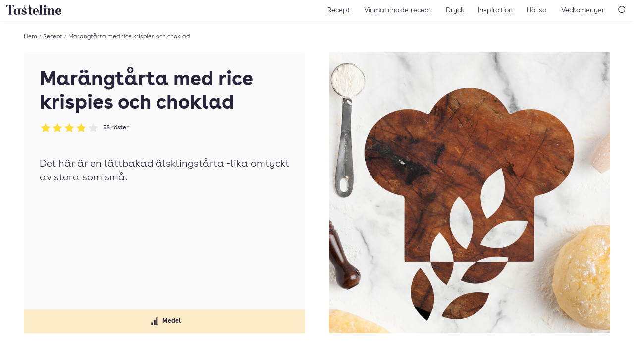

--- FILE ---
content_type: text/html; charset=UTF-8
request_url: https://www.tasteline.com/recept/sott-marangtarta-med-rice-krispies-och-choklad/
body_size: 17983
content:
<!doctype html>
<html lang="sv-SE" prefix="og: http://ogp.me/ns#" class="u-scroll-smooth">
<head>
    <meta charset="UTF-8">
    <meta name="viewport" content="width=device-width, initial-scale=1.0" >
    <link rel="preload" href="https://www.tasteline.com/content/themes/tasteline/dist/fonts/BuenosAiresWeb-Regular.woff2" as="font" crossorigin="anonymous" />
    <link rel="preload" href="https://www.tasteline.com/content/themes/tasteline/dist/fonts/BuenosAiresWeb-Bold.woff2" as="font" crossorigin="anonymous" />
    <link rel="preload" href="https://www.tasteline.com/content/themes/tasteline/dist/fonts/BuenosAiresWeb-Light.woff2" as="font" crossorigin="anonymous" />

    <link rel="apple-touch-icon" sizes="180x180" href="https://www.tasteline.com/content/themes/tasteline/apple-touch-icon.png">
    <link rel="icon" type="image/png" sizes="32x32" href="https://www.tasteline.com/content/themes/tasteline/favicon-32x32.png">
    <link rel="icon" type="image/png" sizes="16x16" href="https://www.tasteline.com/content/themes/tasteline/favicon-16x16.png">
    <link rel="manifest" href="https://www.tasteline.com/content/themes/tasteline/site.webmanifest">
    <link rel="mask-icon" href="https://www.tasteline.com/content/themes/tasteline/safari-pinned-tab.svg" color="#262438">
    <meta name="msapplication-TileColor" content="#262438">
    <meta name="msapplication-config" content="https://www.tasteline.com/content/themes/tasteline/browserconfig.xml" />

    <meta name="google-site-verification" content="JA1Be45MYi-4k5W7DtRq4gPM79bqYki8SgzpWd90xP8" />


        <title>Marängtårta med rice krispies och choklad &#8211; Tasteline</title>
<meta name='robots' content='max-image-preview:large' />
	<style>img:is([sizes="auto" i], [sizes^="auto," i]) { contain-intrinsic-size: 3000px 1500px }</style>
	<link rel='dns-prefetch' href='//tasteline.disqus.com' />
<link rel='stylesheet' id='wp-block-library-css' href='https://www.tasteline.com/wp/wp-includes/css/dist/block-library/style.min.css?ver=6.7.4' media='all' />
<style id='classic-theme-styles-inline-css'>
/*! This file is auto-generated */
.wp-block-button__link{color:#fff;background-color:#32373c;border-radius:9999px;box-shadow:none;text-decoration:none;padding:calc(.667em + 2px) calc(1.333em + 2px);font-size:1.125em}.wp-block-file__button{background:#32373c;color:#fff;text-decoration:none}
</style>
<link rel='stylesheet' id='app/front-css' href='https://www.tasteline.com/content/themes/tasteline/dist/front.css?ver=1743494939' media='all' />
<script src="https://www.tasteline.com/content/themes/tasteline/dist/front.js?ver=05d4b45ba46243106907" id="app/front-js"></script>
<script>
    dataLayer = [{
         'pageType': 'recipe',
         'tPageType': 'recipe',
         'contentCategory': 'Baka',
         'contentSubCategory': 'Maräng, Marängtårta, Tårta'
        }];
</script>
<script type="application/ld+json">
    {"@context":"https:\/\/schema.org","@type":"Recipe","url":"https:\/\/www.tasteline.com\/recept\/sott-marangtarta-med-rice-krispies-och-choklad\/","name":"Mar\u00e4ngt\u00e5rta med rice krispies och choklad","image":"https:\/\/eu-central-1.linodeobjects.com\/tasteline\/2021\/05\/Baka_missing_kvadrat_1080px.jpg","datePublished":"2005-09-02","totalTime":"","recipeYield":10,"description":"Det h\u00e4r \u00e4r en l\u00e4ttbakad \u00e4lsklingst\u00e5rta -lika omtyckt av stora som sm\u00e5.","recipeCategory":"Baka","keywords":"mar\u00e4ng, mar\u00e4ngt\u00e5rta, t\u00e5rta","nutrition":{"@type":"NutritionInformation"},"recipeIngredient":["\u00e4ggvitor","vatten","m\u00f6rk choklad","str\u00f6socker","vetemj\u00f6l","frukostflingor","sm\u00f6r","florsocker","\u00e4ggula(or)","vispgr\u00e4dde"],"recipeInstructions":["Mar\u00e4ng: s\u00e4tt ugnen p\u00e5 150\u00b0. ","Vispa \u00e4ggvitorna till h\u00e5rt skum.","Tills\u00e4tt sockret under fortsatt vispning och vispa minst 5 min tills\nmar\u00e4ngen \u00e4r blank.","V\u00e4nd ner Rice Krispies. ","Bred ut smeten p\u00e5 bakpl\u00e5tspapper i en l\u00e5ngpanna. Gr\u00e4dda mitt i ugnen ca 1 timme. ","Ta ut l\u00e5ngpannan och dela mar\u00e4ngen i tv\u00e5 delar.","Fyllning: Koka ihop vatten och vetemj\u00f6l under vispning till en tjock smet.","Ta kastrullen fr\u00e5n v\u00e4rmen och vispa i choklad och sm\u00f6r. Vispa tills allt sm\u00e4lt.","Tills\u00e4tt florsocker och \u00e4ggula och vispa till en j\u00e4mn kr\u00e4m. ","Bred kr\u00e4men p\u00e5 den ena mar\u00e4ngen (hit kan f\u00f6rberedas dagen innan,\nf\u00f6rvara d\u00e5 bottnen med kr\u00e4m svalt).","Vispa gr\u00e4dden och bred den \u00f6ver kr\u00e4men. L\u00e4gg den andra mar\u00e4ngen \u00f6ver. ","Sm\u00e4lt choklad i mikrov\u00e5gsugnen eller \u00f6ver vattenbad. Ringla med en gaffel ett chokladm\u00f6nster p\u00e5 mar\u00e4ngen.","L\u00e5t g\u00e4rna t\u00e5rtan st\u00e5 svalt en stund f\u00f6re servering."],"aggregateRating":{"@type":"AggregateRating","ratingValue":3.88,"ratingCount":58}}
</script>
<meta name="description" content="Det här är en lättbakad älsklingstårta -lika omtyckt av stora som små." />
<meta name="og:title" content="Marängtårta med rice krispies och choklad" />
<meta name="og:description" content="Det här är en lättbakad älsklingstårta -lika omtyckt av stora som små." />
<meta property="og:locale" content="sv_SE"/>
<meta property="og:type" content="article"/>
<meta property="og:site_name" content="Tasteline"/>
<meta property="og:url" content="https://www.tasteline.com/recept/sott-marangtarta-med-rice-krispies-och-choklad/" />
<meta property="article:publisher" content="https://www.facebook.com/Tasteline/"/>
<meta property="og:image" content="https://eu-central-1.linodeobjects.com/tasteline/2021/05/Baka_missing_kvadrat_1080px.jpg" />
<meta property="og:image:width" content="1080"/>
<meta property="og:image:height" content="1080"/>
<meta name="twitter:card" content="summary"/>
<meta name="twitter:site" content="@TastelineCom"/>
<meta name="twitter:creator" content="@TastelineCom"/>
<meta property="DC.date.issued" content="2005-09-02"/>
<link rel="EditURI" type="application/rsd+xml" title="RSD" href="https://www.tasteline.com/wp/xmlrpc.php?rsd" />
<link rel="canonical" href="https://www.tasteline.com/recept/sott-marangtarta-med-rice-krispies-och-choklad/" />
<link rel='shortlink' href='https://www.tasteline.com/?p=50555' />
<link rel="alternate" title="oEmbed (JSON)" type="application/json+oembed" href="https://www.tasteline.com/wp-json/oembed/1.0/embed?url=https%3A%2F%2Fwww.tasteline.com%2Frecept%2Fsott-marangtarta-med-rice-krispies-och-choklad%2F" />
<link rel="alternate" title="oEmbed (XML)" type="text/xml+oembed" href="https://www.tasteline.com/wp-json/oembed/1.0/embed?url=https%3A%2F%2Fwww.tasteline.com%2Frecept%2Fsott-marangtarta-med-rice-krispies-och-choklad%2F&#038;format=xml" />
<script data-name="maxapi" data-domain="tasteline.com" data-version="3.2.415" data-cfasync="false">!function(e){"use strict";"undefined"!=typeof globalThis?globalThis:"undefined"!=typeof window?window:"undefined"!=typeof global?global:"undefined"!=typeof self&&self;var n,t,i=(n=function(e,n){e.exports=function(){var e=function(){},n={},t={},i={};function o(e,n){e=e.push?e:[e];var o,r,s,c=[],a=e.length,u=a;for(o=function(e,t){t.length&&c.push(e),--u||n(c)};a--;)r=e[a],(s=t[r])?o(r,s):(i[r]=i[r]||[]).push(o)}function r(e,n){if(e){var o=i[e];if(t[e]=n,o)for(;o.length;)o[0](e,n),o.splice(0,1)}}function s(n,t){n.call&&(n={success:n}),t.length?(n.error||e)(t):(n.success||e)(n)}function c(n,t,i,o){var r,s,a=document,u=i.async,f=(i.numRetries||0)+1,l=i.before||e,d=n.replace(/[\?|#].*$/,""),p=n.replace(/^(css|img)!/,"");o=o||0,/(^css!|\.css$)/.test(d)?((s=a.createElement("link")).rel="stylesheet",s.href=p,(r="hideFocus"in s)&&s.relList&&(r=0,s.rel="preload",s.as="style")):/(^img!|\.(png|gif|jpg|svg|webp)$)/.test(d)?(s=a.createElement("img")).src=p:((s=a.createElement("script")).src=n,s.async=void 0===u||u),s.onload=s.onerror=s.onbeforeload=function(e){var a=e.type[0];if(r)try{s.sheet.cssText.length||(a="e")}catch(e){18!=e.code&&(a="e")}if("e"==a){if((o+=1)<f)return c(n,t,i,o)}else if("preload"==s.rel&&"style"==s.as)return s.rel="stylesheet";t(n,a,e.defaultPrevented)},!1!==l(n,s)&&a.head.appendChild(s)}function a(e,n,t){var i,o,r=(e=e.push?e:[e]).length,s=r,a=[];for(i=function(e,t,i){if("e"==t&&a.push(e),"b"==t){if(!i)return;a.push(e)}--r||n(a)},o=0;o<s;o++)c(e[o],i,t)}function u(e,t,i){var o,c;if(t&&t.trim&&(o=t),c=(o?i:t)||{},o){if(o in n)throw"LoadJS";n[o]=!0}function u(n,t){a(e,(function(e){s(c,e),n&&s({success:n,error:t},e),r(o,e)}),c)}if(c.returnPromise)return new Promise(u);u()}return u.ready=function(e,n){return o(e,(function(e){s(n,e)})),u},u.done=function(e){r(e,[])},u.reset=function(){n={},t={},i={}},u.isDefined=function(e){return e in n},u}()},n(t={exports:{}},t.exports),t.exports),o=function(){for(var e="max_domain=cookie",n=document.location.hostname.split("."),t=n.length-1;t>=0;t--){var i=n.slice(t).join(".");document.cookie=e.split("=")[0]+"=;domain=."+i+";expires=Thu, 01 Jan 1970 00:00:01 GMT;"}for(var o=n.length-1;o>=0;o--){var r=n.slice(o).join(".");if(document.cookie=e+";domain=."+r+";",document.cookie.indexOf(e)>-1)return document.cookie=e.split("=")[0]+"=;domain=."+r+";expires=Thu, 01 Jan 1970 00:00:01 GMT;",r}return null}(),r=window.btoa(o).substring(0,5)+"."+o,s=function(){var e=new CustomEvent("contentBlocked",{});window.dispatchEvent(e);try{var n=JSON.stringify({b:!0}),t=new Blob([n],{type:"application/json"});navigator.sendBeacon("https://"+r+"/profile",t)}catch(e){}};i(["https://maxetise.net/prebid."+o+".js"],"prebid",{numRetries:1,error:function(){s()}}),i(["https://securepubads.g.doubleclick.net/tag/js/gpt.js"],"gpt",{numRetries:1,error:function(){s()}});var c=window&&window.maxapi&&window.maxapi.cmd?window.maxapi.cmd:[];e.cmd=c,Object.defineProperty(e,"__esModule",{value:!0})}(this.maxapi=this.maxapi||{});</script>
<!-- Google Tag Manager -->
<script>(function(w,d,s,l,i){w[l]=w[l]||[];w[l].push({'gtm.start':
    new Date().getTime(),event:'gtm.js'});var f=d.getElementsByTagName(s)[0],
    j=d.createElement(s),dl=l!='dataLayer'?'&l='+l:'';j.async=true;j.src=
    'https://www.googletagmanager.com/gtm.js?id='+i+dl;f.parentNode.insertBefore(j,f);
    })(window,document,'script','dataLayer','GTM-MFCNFK');</script>
<!-- End Google Tag Manager -->
<link rel="alternate" type="application/rss+xml" title="RSS" href="https://www.tasteline.com/rsslatest.xml" /></head>
<body class="recipe-template-default single single-recipe postid-50555 theme-white">
    <!-- Google Tag Manager (noscript) -->
<noscript><iframe src="https://www.googletagmanager.com/ns.html?id=GTM-MFCNFK"
    height="0" width="0" style="display:none;visibility:hidden"></iframe></noscript>
<!-- End Google Tag Manager (noscript) -->

<div
    class="u-flex u-justify-center print:u-hidden "
    data-gtm='{&quot;trigger&quot;:&quot;scroll&quot;,&quot;data&quot;:{&quot;event&quot;:&quot;maxetise_ad_view&quot;,&quot;placement&quot;:&quot;[{ \&quot;mq\&quot;: \&quot;screen and (max-width: 1027px)\&quot;, \&quot;placement\&quot;: \&quot;mobile0\&quot; }, { \&quot;mq\&quot;: \&quot;screen\&quot;, \&quot;placement\&quot;: \&quot;desktop0\&quot;}]&quot;}}'
>
    <div class="u-flex-grow-0 u-flex u-flex-col-reverse theme-gray u-text-theme u-bg-theme">
        <div class="maxetise" data-placement="[{ &quot;mq&quot;: &quot;screen and (max-width: 1027px)&quot;, &quot;placement&quot;: &quot;mobile0&quot; }, { &quot;mq&quot;: &quot;screen&quot;, &quot;placement&quot;: &quot;desktop0&quot;}]" data-keywords="[&quot;baka&quot;,&quot;maräng&quot;,&quot;marängtårta&quot;,&quot;tårta&quot;]"></div>
            </div>
</div>
<header class="Header-wrapper u-bg-theme u-sticky u-z-40 u-text-theme u-shadow-header print:u-shadow-none u-px-1g u-py-2v md:u-py-1v">
    <div class="u-flex u-justify-between u-items-center print:u-justify-center">
        <div class="u-flex-grow md:u-flex-grow-0 u-flex u-space-x-1g md:u-order-last print:u-hidden">
            <button
    type="button"
    class="u-relative u-p-0 u-font-semibold u-leading-none u-rounded-md u-bg-transparent u-text-inherit u-border-none md:u-hidden" aria-controls="main-navigation" aria-pressed="false">
                <svg aria-hidden="true" class="u-w-7 u-h-7 md:u-w-6 md:u-h-6" xmlns="http://www.w3.org/2000/svg" width="24" height="24" viewBox="0 0 22 22"><rect x="6" y="7" width="12" height="1" fill="currentColor"/><rect x="6" y="11.5" width="12" height="1" fill="currentColor"/><rect x="6" y="16" width="12" height="1" fill="currentColor"/></svg>
                <span class="u-sr-only">
            Öppna meny
        </span>
    </button>
        </div>
        <div class="u-flex-center u-align-baseline md:u-order-first">
            <a class="u-block u-leading-none" href="/">
                <span class="u-sr-only">Till Tastelines startsida</span>
                <svg aria-hidden="true" class="u-h-6 md:u-h-5 u-fill-current" data-name="Group 32" xmlns="http://www.w3.org/2000/svg" viewBox="0 0 133 23.77">
  <path data-name="Path 30" d="M85.895 19.921c0 2.076.578 2.962 1.906 3.4h-8.55c1.328-.442 1.909-1.329 1.909-3.4V3.609c0-2.076-.581-2.962-1.909-3.4h8.548c-1.328.443-1.906 1.328-1.906 3.4z" fill="currentColor" />
  <path data-name="Path 31" d="M95.739 19.921c0 2.077.579 2.962 1.906 3.406h-8.547c1.33-.443 1.908-1.329 1.908-3.406v-7.526c0-2.076-.578-2.962-1.908-3.405h8.547c-1.327.444-1.906 1.329-1.906 3.405zM93.423.851a2.82 2.82 0 012.86 2.792 2.86 2.86 0 01-5.719 0A2.819 2.819 0 0193.423.851" fill="currentColor" />
  <path data-name="Path 32" d="M110.282 8.513c3.029 0 4.836 1.634 4.836 4.835v6.573c0 2.077.579 2.962 1.9 3.406h-8.205c.988-.444 1.565-1.329 1.565-3.406v-7.764c0-1.465-.34-2.487-1.6-2.487-2.008 0-3.3 2.249-3.3 5.448v4.8c0 2.077.581 2.962 1.568 3.406h-8.207c1.328-.444 1.906-1.329 1.906-3.406v-7.522c0-2.077-.578-2.963-1.906-3.4h5.447a3.334 3.334 0 011.192 2.144 5.62 5.62 0 014.8-2.622" fill="currentColor" />
  <path data-name="Path 33" d="M133 16.379h-8.481v-.751h2.18c1.464 0 1.974-.3 1.974-2.007 0-2.078-.136-4.427-2.349-4.427-1.873 0-2.622 2.35-2.622 6.844 0 4.563 1.158 6.574 3.575 6.574 2.385 0 4.087-1.737 4.5-4.666l.818.2c-.615 3.474-2.657 5.415-6.095 5.415-4.734 0-7.764-2.724-7.764-7.528a7.206 7.206 0 017.558-7.525c3.985 0 6.709 2.521 6.709 7.867" fill="currentColor" />
  <path data-name="Path 34" d="M19.548.204l.408 6.642h-.715C17.64 4.018 15.563 1.021 14 1.021c-.885 0-1.431.511-1.431 2.487v16.413c0 2.077.647 2.962 2.113 3.406h-9.4c1.465-.444 2.112-1.329 2.112-3.406V3.508c0-1.976-.547-2.487-1.432-2.487-1.566 0-3.643 3-5.243 5.824H0L.408.204z" fill="currentColor" />
  <path data-name="Path 35" d="M33.783 19.922c0 2.079.579 2.962 1.908 3.4h-5.447a3.347 3.347 0 01-1.193-2.144 4.46 4.46 0 01-4.154 2.588c-3.61 0-6.334-1.908-6.3-7.252 0-6 3.781-7.528 8.719-7.528h8.377c-1.329.446-1.91 1.333-1.91 3.41zm-4.733-7.526c0-2.01-.579-2.656-2.043-2.656-2.588 0-3.61 1.566-3.61 6.743 0 4.393.682 6.094 2.418 6.094 1.668 0 2.623-1.464 3.235-3.1z" fill="currentColor" />
  <path data-name="Path 36" d="M43.358 4.631C43.358 1.7 46.253 0 50.884 0c4.7 0 8.475 2.553 8.475 7.662V8.99h4.222v.748h-4.222v10.523c0 2.077.579 2.419 1.737 2.419a2.1 2.1 0 001.907-2.079l.716.511c-.443 1.838-1.737 2.554-4.086 2.554-2.214 0-5.007-.919-5.007-5.652V9.738h-2.725V8.99h2.72l1.261-3.133c.953-2.35.31-5.38-5-5.38-4.53 0-6.709 1.635-6.709 4.087 0 3.848 5.143 4.29 5.143 7.185 0 1.09-.681 1.668-1.839 1.668a1.494 1.494 0 01-1.7-1.634c0-.817.511-.918.511-1.362 0-.682-1.294-1.191-3.064-1.191s-2.793.646-2.793 1.565c0 1.261.885 1.67 2.076 2.249l3.951 1.908c2.044.985 3.372 2.382 3.372 4.254 0 2.726-3.1 4.563-6.4 4.563-2.758 0-6.2-1.054-6.2-3.438a1.635 1.635 0 011.84-1.771 1.569 1.569 0 011.7 1.737c0 .817-.511.954-.511 1.565 0 .681 1.4 1.193 3.167 1.193 1.839 0 3.3-.784 3.3-1.839 0-1.09-1.055-1.872-2.452-2.555l-3.813-1.837a4.723 4.723 0 01-2.824-4.124c0-2.758 2.417-4.189 5.823-4.189a11.214 11.214 0 012.111.237 5.644 5.644 0 01-2.213-4.12" fill="currentColor" />
  <path data-name="Path 37" d="M78.538 16.379h-8.479v-.751h2.177c1.465 0 1.977-.3 1.977-2.007 0-2.078-.138-4.427-2.349-4.427-1.874 0-2.624 2.35-2.624 6.844 0 4.563 1.159 6.574 3.575 6.574 2.385 0 4.087-1.737 4.5-4.666l.817.2c-.613 3.474-2.657 5.415-6.095 5.415-4.733 0-7.764-2.724-7.764-7.528a7.207 7.207 0 017.558-7.525c3.985 0 6.71 2.521 6.71 7.867" fill="currentColor" />
  <path data-name="Path 38" d="M85.895 19.921c0 2.076.578 2.962 1.906 3.4h-8.55c1.328-.442 1.909-1.329 1.909-3.4V3.609c0-2.076-.581-2.962-1.909-3.4h8.548c-1.328.443-1.906 1.328-1.906 3.4z" fill="currentColor" />
  <path data-name="Path 39" d="M95.739 19.921c0 2.077.579 2.962 1.906 3.406h-8.547c1.33-.443 1.908-1.329 1.908-3.406v-7.526c0-2.076-.578-2.962-1.908-3.405h8.547c-1.327.444-1.906 1.329-1.906 3.405zM93.423.851a2.82 2.82 0 012.86 2.792 2.86 2.86 0 01-5.719 0A2.819 2.819 0 0193.423.851" fill="currentColor" />
  <path data-name="Path 40" d="M110.282 8.513c3.029 0 4.836 1.634 4.836 4.835v6.573c0 2.077.579 2.962 1.9 3.406h-8.205c.988-.444 1.565-1.329 1.565-3.406v-7.764c0-1.465-.34-2.487-1.6-2.487-2.008 0-3.3 2.249-3.3 5.448v4.8c0 2.077.581 2.962 1.568 3.406h-8.207c1.328-.444 1.906-1.329 1.906-3.406v-7.522c0-2.077-.578-2.963-1.906-3.4h5.447a3.334 3.334 0 011.192 2.144 5.62 5.62 0 014.8-2.622" fill="currentColor" />
  <path data-name="Path 41" d="M133 16.379h-8.481v-.751h2.18c1.464 0 1.974-.3 1.974-2.007 0-2.078-.136-4.427-2.349-4.427-1.873 0-2.622 2.35-2.622 6.844 0 4.563 1.158 6.574 3.575 6.574 2.385 0 4.087-1.737 4.5-4.666l.818.2c-.615 3.474-2.657 5.415-6.095 5.415-4.734 0-7.764-2.724-7.764-7.528a7.206 7.206 0 017.558-7.525c3.985 0 6.709 2.521 6.709 7.867" fill="currentColor" />
</svg>
</a>
        </div>
        <div class="u-flex-grow  u-flex u-space-x-1g u-justify-end print:u-hidden">
            <nav class="MainNavigation u-text-base md:u-text-sm u-font-light u-bg-theme md:u-bg-transparent u-text-theme" id="main-navigation" aria-expanded="false">
                <ul id="menu-toppnavigering" class="MainNavigation-list"><li id="menu-item-529" class="menu-item menu-item-type-custom menu-item-object-custom menu-item-529"><a href="/recept/">Recept</a></li>
<li id="menu-item-60230" class="menu-item menu-item-type-post_type menu-item-object-article menu-item-60230"><a href="https://www.tasteline.com/inspiration/dryck/recept-med-vinmatchningar/">Vinmatchade recept</a></li>
<li id="menu-item-530" class="menu-item menu-item-type-custom menu-item-object-custom menu-item-530"><a href="/dryck/">Dryck</a></li>
<li id="menu-item-532" class="menu-item menu-item-type-custom menu-item-object-custom menu-item-532"><a href="/inspiration/">Inspiration</a></li>
<li id="menu-item-533" class="menu-item menu-item-type-custom menu-item-object-custom menu-item-533"><a href="/inspiration/halsa/">Hälsa</a></li>
<li id="menu-item-534" class="menu-item menu-item-type-custom menu-item-object-custom menu-item-534"><a href="/veckomenyer/">Veckomenyer</a></li>
</ul>
                <div class="u-absolute u-top-1v u-right-1g md:u-hidden">
                    <button
    type="button"
    class="u-relative u-p-0 u-font-semibold u-leading-none u-rounded-md u-bg-transparent u-text-inherit u-border-none MainNavigation-closeButton" aria-pressed="false" aria-controls="main-navigation">
                <svg aria-hidden="true" class="u-w-7 u-h-7 md:u-w-6 md:u-h-6" xmlns="http://www.w3.org/2000/svg" width="24" height="24" viewBox="0 0 24 24"><polygon points="17.022 7.685 16.315 6.978 12 11.293 7.685 6.978 6.978 7.685 11.293 12 6.978 16.315 7.685 17.022 12 12.707 16.315 17.022 17.022 16.315 12.707 12 17.022 7.685" fill="currentColor"/></svg>
                <span class="u-sr-only">
            Stäng meny
        </span>
    </button>
                </div>
            </nav>
            <button
    type="button"
    class="u-relative u-p-0 u-font-semibold u-leading-none u-rounded-md u-bg-transparent u-text-inherit u-border-none" aria-controls="header-search" data-focus="header-search-input" aria-pressed="false">
                <svg aria-hidden="true" class="u-w-7 u-h-7 md:u-w-6 md:u-h-6" xmlns="http://www.w3.org/2000/svg" width="24" height="24" viewBox="0 0 24 24"><path d="M19.6,18.9l-3.153-3.152a6.971,6.971,0,1,0-.707.707L18.9,19.6A.5.5,0,0,0,19.6,18.9ZM5.25,11.2A5.951,5.951,0,1,1,11.2,17.152,5.958,5.958,0,0,1,5.25,11.2Z" fill="currentColor"/></svg>
                <span class="u-sr-only">
            Sök
        </span>
    </button>
        </div>
    </div>
</header>
<div class="HeaderSearch-wrapper u-sticky u-z-10">
    <form action="/" class="HeaderSearch u-absolute u-w-full u-bg-theme u-shadow-header u-py-4v" id="header-search" aria-expanded="false">
        <label for="header-search-input" class="u-sr-only">Sök</label>
        <input id="header-search-input" class="HeaderSearch-input u-max-w-screen-xl u-px-4g u-block u-w-full u-m-auto" autocomplete="off" name="s" type="text" placeholder="Sök..." />
    </form>
</div>
<main class="u-max-w-main u-px-4g u-mx-auto print:u-w-full u-pt-4v">
    <div class="u-text-xs u-flex u-font-light u-max-w-min u-whitespace-nowrap u-mb-4v" aria-label="breadcrumb" >
        <a href="/">Hem</a>
            <span class="u-mx-1 u-text-gray-500">/</span>
            <a href="/recept">Recept</a>
            <span class="u-mx-1 u-text-gray-500">/</span>
            <span class="u-truncate">Marängtårta med rice krispies och choklad</span>
        
</div>
    <article
        data-gtm='{&quot;trigger&quot;:&quot;view&quot;,&quot;data&quot;:{&quot;event&quot;:&quot;recipe_view&quot;,&quot;recipe_name&quot;:&quot;Mar\u00e4ngt\u00e5rta med rice krispies och choklad&quot;,&quot;recipe_category&quot;:&quot;Baka&quot;,&quot;nbr_of_ingredients&quot;:11,&quot;avg_rating&quot;:3.88,&quot;recipe_difficulty&quot;:&quot;Medel&quot;,&quot;est_time&quot;:&quot;&quot;}}'>
        <div data-wake-lock></div>
        <header class="u-flex u-flex-col md:u-grid md:u-grid-cols-2 md:u-gap-4g u-mb-4v md:u-mb-8v">
    <div class="u-contents md:u-flex u-flex-col u-text-theme u-bg-theme u-rounded-sm md:theme-gray md:u-p-4cp md:u-pb-0">
        <h1 class="md:u-text-4xl u-text-4xl u-mb-2v u-order-first">Marängtårta med rice krispies och choklad</h1>
        <a href="#feedback" class="u-no-underline u-mb-4v u-self-start">
            <div class="u-flex u-flex-wrap u-items-center u-order-1" title="Betyg: 3.88 av 5 - 58 röster" data-rating-id="50555">
    <div class="u-flex u-justify-start u-mr-2" aria-hidden="true">
                <svg class="u-w-6 u-h-6" xmlns="http://www.w3.org/2000/svg" width="24" height="24" viewBox="0 0 24 24">
            <defs>
                <linearGradient id="star-gradient-690665822a799">
                    <stop offset="0%" stop-color="rgb(var(--tln-color-lemon))" />
                    <stop offset="100%" stop-color="rgb(var(--tln-color-lemon))" />
                    <stop offset="100%" stop-color="rgb(var(--tln-color-gray-200" />
                    <stop offset="100%" stop-color="rgb(var(--tln-color-gray-200" />
                </linearGradient>
            </defs>
            <path d="M12,17.742l-6.188,3.75L7.453,14.46,2.015,9.726l7.172-.609L12,2.508l2.813,6.61,7.172.609-5.438,4.734,1.641,7.031Z" fill="url(#star-gradient-690665822a799)"/>
        </svg>
                <svg class="u-w-6 u-h-6" xmlns="http://www.w3.org/2000/svg" width="24" height="24" viewBox="0 0 24 24">
            <defs>
                <linearGradient id="star-gradient-690665822a79d">
                    <stop offset="0%" stop-color="rgb(var(--tln-color-lemon))" />
                    <stop offset="100%" stop-color="rgb(var(--tln-color-lemon))" />
                    <stop offset="100%" stop-color="rgb(var(--tln-color-gray-200" />
                    <stop offset="100%" stop-color="rgb(var(--tln-color-gray-200" />
                </linearGradient>
            </defs>
            <path d="M12,17.742l-6.188,3.75L7.453,14.46,2.015,9.726l7.172-.609L12,2.508l2.813,6.61,7.172.609-5.438,4.734,1.641,7.031Z" fill="url(#star-gradient-690665822a79d)"/>
        </svg>
                <svg class="u-w-6 u-h-6" xmlns="http://www.w3.org/2000/svg" width="24" height="24" viewBox="0 0 24 24">
            <defs>
                <linearGradient id="star-gradient-690665822a79e">
                    <stop offset="0%" stop-color="rgb(var(--tln-color-lemon))" />
                    <stop offset="100%" stop-color="rgb(var(--tln-color-lemon))" />
                    <stop offset="100%" stop-color="rgb(var(--tln-color-gray-200" />
                    <stop offset="100%" stop-color="rgb(var(--tln-color-gray-200" />
                </linearGradient>
            </defs>
            <path d="M12,17.742l-6.188,3.75L7.453,14.46,2.015,9.726l7.172-.609L12,2.508l2.813,6.61,7.172.609-5.438,4.734,1.641,7.031Z" fill="url(#star-gradient-690665822a79e)"/>
        </svg>
                <svg class="u-w-6 u-h-6" xmlns="http://www.w3.org/2000/svg" width="24" height="24" viewBox="0 0 24 24">
            <defs>
                <linearGradient id="star-gradient-690665822a7a1">
                    <stop offset="0%" stop-color="rgb(var(--tln-color-lemon))" />
                    <stop offset="88%" stop-color="rgb(var(--tln-color-lemon))" />
                    <stop offset="88%" stop-color="rgb(var(--tln-color-gray-200" />
                    <stop offset="100%" stop-color="rgb(var(--tln-color-gray-200" />
                </linearGradient>
            </defs>
            <path d="M12,17.742l-6.188,3.75L7.453,14.46,2.015,9.726l7.172-.609L12,2.508l2.813,6.61,7.172.609-5.438,4.734,1.641,7.031Z" fill="url(#star-gradient-690665822a7a1)"/>
        </svg>
                <svg class="u-w-6 u-h-6" xmlns="http://www.w3.org/2000/svg" width="24" height="24" viewBox="0 0 24 24">
            <defs>
                <linearGradient id="star-gradient-690665822a7a3">
                    <stop offset="0%" stop-color="rgb(var(--tln-color-lemon))" />
                    <stop offset="0%" stop-color="rgb(var(--tln-color-lemon))" />
                    <stop offset="0%" stop-color="rgb(var(--tln-color-gray-200" />
                    <stop offset="100%" stop-color="rgb(var(--tln-color-gray-200" />
                </linearGradient>
            </defs>
            <path d="M12,17.742l-6.188,3.75L7.453,14.46,2.015,9.726l7.172-.609L12,2.508l2.813,6.61,7.172.609-5.438,4.734,1.641,7.031Z" fill="url(#star-gradient-690665822a7a3)"/>
        </svg>
    </div>

    <span class="u-sr-only">Betyg: 3.88 av 5</span>
        <div class="Rating-voteCount u-text-xs u-whitespace-nowrap">
        58<span class=""> röster</span>
    </div>
    </div>
        </a>

        <div class="u--mx-4g md:u--mx-4cp u-order-3 md:u-order-last u-mt-auto">
            <div class="u-bg-cream u-text-xs u-font-bold u-mb-4v md:u-mb-0">
    <div class="u-grid u-items-center u-py-3 u-grid-cols-1  u-divide-x u-divide-divider u-divide-opacity-divider">
                    <div class="u-text-center u-flex u-items-center u-justify-center u-overflow-hidden u-px-2">
                                    <svg class="u-w-6 u-h-6 u-mr-1" xmlns="http://www.w3.org/2000/svg" width="24" height="24" viewBox="0 0 24 24"><rect x="5.25" y="14.5" width="3.5" height="5" fill="currentColor"/><rect x="10.25" y="9.5" width="3.5" height="10" fill="currentColor"/><path d="M18.75,19.5h-3.5V4.5h3.5Zm-2.5-1h1.5V5.5h-1.5Z" fill="currentColor"/></svg>
                                <span>Medel</span>
            </div>
            </div>
</div>
        </div>
                                        <div
    class="u-flex u-justify-center print:u-hidden u-mb-4v u-order-3 md:hidden"
    data-gtm='{&quot;trigger&quot;:&quot;scroll&quot;,&quot;data&quot;:{&quot;event&quot;:&quot;maxetise_ad_view&quot;,&quot;placement&quot;:&quot;[{ \&quot;mq\&quot;: \&quot;screen and (max-width: 1027px)\&quot;, \&quot;placement\&quot;: \&quot;mobile1\&quot; }]&quot;}}'
>
    <div class="u-flex-grow-0 u-flex u-flex-col-reverse theme-gray u-text-theme u-bg-theme">
        <div class="maxetise" data-placement="[{ &quot;mq&quot;: &quot;screen and (max-width: 1027px)&quot;, &quot;placement&quot;: &quot;mobile1&quot; }]" data-keywords="[&quot;baka&quot;,&quot;maräng&quot;,&quot;marängtårta&quot;,&quot;tårta&quot;]"></div>
                <span class="u-hidden-if-sibling-is-empty u-block u-p-2 u-text-sm u-font-light">Annons</span>
            </div>
</div>
        <div class="u-order-4 md:u-mb-4v">
            <p class="u-text-xl u-font-light">Det här är en lättbakad älsklingstårta -lika omtyckt av stora som små.</p>
        </div>
    </div>
    <div class="u-contents md:u-flex">
        <div class="u-order-2 u--mx-4g md:u-mx-0 md:u-w-full u-object-cover u-object-center">
            <div class="Carousel u-rounded-sm ">
    <div class="Carousel-items u-rounded-sm">
                    <div id="recipe-carousel-image-334" class="Carousel-item">
                <img width="800" height="800" src="https://eu-central-1.linodeobjects.com/tasteline/2021/05/Baka_missing_kvadrat_1080px-800x800.jpg" class="attachment-1/2-square size-1/2-square" alt="default, missing" loading="eager" decoding="async" fetchpriority="high" srcset="https://eu-central-1.linodeobjects.com/tasteline/2021/05/Baka_missing_kvadrat_1080px-800x800.jpg 800w, https://eu-central-1.linodeobjects.com/tasteline/2021/05/Baka_missing_kvadrat_1080px-424x424.jpg 424w, https://eu-central-1.linodeobjects.com/tasteline/2021/05/Baka_missing_kvadrat_1080px.jpg 1080w" sizes="(max-width: 800px) 100vw, 800px" />
                            </div>
            </div>

    </div>
        </div>
    </div>
</header>
                <p class="u-font-semibold u-mb-4v md:u-mb-8v print:u-hidden">Nästan rätt? <a
            href="#liknande-recept"
            class="u-text-cucumber u-ml-1">Visa liknande recept</a></p>
        
        <div
    class="u-flex u-justify-center print:u-hidden u-mb-4v"
    data-gtm='{&quot;trigger&quot;:&quot;scroll&quot;,&quot;data&quot;:{&quot;event&quot;:&quot;maxetise_ad_view&quot;,&quot;placement&quot;:&quot;[{ \&quot;mq\&quot;: \&quot;screen and (max-width: 1027px)\&quot;, \&quot;placement\&quot;: \&quot;mobile1\&quot; }, { \&quot;mq\&quot;: \&quot;screen\&quot;, \&quot;placement\&quot;: \&quot;desktop1\&quot;}]&quot;}}'
>
    <div class="u-flex-grow-0 u-flex u-flex-col-reverse theme-gray u-text-theme u-bg-theme">
        <div class="maxetise" data-placement="[{ &quot;mq&quot;: &quot;screen and (max-width: 1027px)&quot;, &quot;placement&quot;: &quot;mobile1&quot; }, { &quot;mq&quot;: &quot;screen&quot;, &quot;placement&quot;: &quot;desktop1&quot;}]" data-keywords="[&quot;baka&quot;,&quot;maräng&quot;,&quot;marängtårta&quot;,&quot;tårta&quot;]"></div>
                <span class="u-hidden-if-sibling-is-empty u-block u-p-2 u-text-sm u-font-light">Annons</span>
            </div>
</div>
            <label class="u-relative u-inline-flex u-items-center u-cursor-pointer u-mb-2v u-hidden"
data-wake-lock-toggle="data-wake-lock-toggle">
    <input type="checkbox" value="" class="u-sr-only u-peer" >
    <div class="u-w-11 u-h-6 u-bg-gray-100 peer-focus:u-outline-none peer-focus:u-ring-4 peer-focus:u-ring-cucumber u-rounded-full peer-checked:after:u-translate-x-full peer-checked:after:u-border-white after:u-content-[''] after:u-absolute after:u-top-[2px] after:u-left-[2px] after:u-bg-white after:u-border-gray-200 after:u-border after:u-rounded-full after:u-h-5 after:u-w-5 after:u-transition-all peer-checked:u-bg-cucumber u-transition-colors"></div>
    <span class="u-ml-3 u-text-sm u-font-medium u-text-current">Undvik att skärmen släcks</span>
</label>

        <div class="md:u-grid md:u-gap-x-4g md:u-grid-cols-2 lg:u-grid-cols-3 u-relative">
            <div class="">
                <div data-maybe-sticky="u-mb-8v" data-maybe-sticky-mq="md">
                <div class="u-bg-theme u-text-theme md:theme-gray u-rounded-sm md:u-p-4cp print:theme-white print:u-p-0 md:u-mt-0 u-mb-8v ">
    <div class="u-flex u-mb-4v">
        <h2 class="u-mb-0">Ingredienser</h2>
        <div class="u-ml-auto u-flex u-pl-2">
            <div class="ServingsControl u-font-bold u-flex u-items-center u-space-x-4" data-max="12" data-min="1">
        <button
    type="button"
    class="u-relative u-p-0 u-font-semibold u-leading-none u-rounded-md u-bg-transparent u-text-inherit u-border-none ServingsControl-changeButton print:u-hidden" value="-1">
                <svg aria-hidden="true" class="u-w-7 u-h-7 md:u-w-6 md:u-h-6" xmlns="http://www.w3.org/2000/svg" width="24" height="24" viewBox="0 0 24 24"><circle cx="12" cy="12" r="11.5" class="u-fill-current u-text-cream" /><rect x="7" y="11.5" width="10" height="1" fill="currentColor"/></svg>
                <span class="u-sr-only">
            Minska
        </span>
    </button>
        <div class="u-flex-grow u-text-center">
        <span class="ServingsControl-quantity">10</span>
                <span class="ServingsControl-name" data-singular="portion" data-plural="portioner" data-abbr="port">port</abbr>
            </div>
        <button
    type="button"
    class="u-relative u-p-0 u-font-semibold u-leading-none u-rounded-md u-bg-transparent u-text-inherit u-border-none ServingsControl-changeButton print:u-hidden" value="1">
                <svg aria-hidden="true" class="u-w-7 u-h-7 md:u-w-6 md:u-h-6" xmlns="http://www.w3.org/2000/svg" width="24" height="24" viewBox="0 0 24 24"><circle cx="12" cy="12" r="11.5" class="u-fill-current u-text-cream"/><polygon points="17 11.5 12.5 11.5 12.5 7 11.5 7 11.5 11.5 7 11.5 7 12.5 11.5 12.5 11.5 17 12.5 17 12.5 12.5 17 12.5 17 11.5" fill="currentColor"/></svg>
                <span class="u-sr-only">
            Öka
        </span>
    </button>
    </div>
        </div>
    </div>
    <div class="u-grid u-grid-cols-ingredients u-gap-x-2g u-auto-cols-max">
            <h3 class="u-text-xs u-opacity-80 u-mb-2v u-pt-4v first:u-pt-0 u-col-span-2">Maräng</h3>
        <ul class="u-list-none u-contents u-p-0 u-m-0 u-mb-4v md:u-text-lg">
                    <li class="Ingredient u-contents">
                <div class="u-font-bold u-mb-2">
                    <span class="Ingredient-quantity "
    data-unit="st"
    data-quantity="3">
    3
</span>
<abbr title="styck">st</abbr>
                </div>
                <div class="u-mb-2  md:u-font-light">
                    <span
    class="Ingredient-name "
    data-singular="äggvitor"
    data-plural="äggvitor"
        data-unit-type="antal"
    >äggvitor</span>                    
                </div>
            </li>
                    <li class="Ingredient u-contents">
                <div class="u-font-bold u-mb-2">
                    <span class="Ingredient-quantity "
    data-unit="dl"
    data-quantity="2.5">
    2.5
</span>
<abbr title="dl">dl</abbr>
                </div>
                <div class="u-mb-2  md:u-font-light">
                    <span
    class="Ingredient-name "
    data-singular="strösocker"
    data-plural="strösocker"
        data-unit-type="volym"
    >strösocker</span>                    
                </div>
            </li>
                    <li class="Ingredient u-contents">
                <div class="u-font-bold u-mb-2">
                    <span class="Ingredient-quantity "
    data-unit="dl"
    data-quantity="3">
    3
</span>
<abbr title="dl">dl</abbr>
                </div>
                <div class="u-mb-2  md:u-font-light">
                    <span
    class="Ingredient-name "
    data-singular="frukostflingor"
    data-plural="frukostflingor"
        data-unit-type="volym"
    >frukostflingor</span>,                     Rice Krispies
                </div>
            </li>
            </ul>
            <h3 class="u-text-xs u-opacity-80 u-mb-2v u-pt-4v first:u-pt-0 u-col-span-2">Fyllning</h3>
        <ul class="u-list-none u-contents u-p-0 u-m-0 u-mb-4v md:u-text-lg">
                    <li class="Ingredient u-contents">
                <div class="u-font-bold u-mb-2">
                    <span class="Ingredient-quantity "
    data-unit="dl"
    data-quantity="1">
    1
</span>
<abbr title="dl">dl</abbr>
                </div>
                <div class="u-mb-2  md:u-font-light">
                    <span
    class="Ingredient-name "
    data-singular="vatten"
    data-plural="vatten"
        data-unit-type="volym"
    >vatten</span>                    
                </div>
            </li>
                    <li class="Ingredient u-contents">
                <div class="u-font-bold u-mb-2">
                    <span class="Ingredient-quantity "
    data-unit="msk"
    data-quantity="2.5">
    2.5
</span>
<abbr title="matsked">msk</abbr>
                </div>
                <div class="u-mb-2  md:u-font-light">
                    <span
    class="Ingredient-name "
    data-singular="vetemjöl"
    data-plural="vetemjöl"
        data-unit-type="volym"
    >vetemjöl</span>                    
                </div>
            </li>
                    <li class="Ingredient u-contents">
                <div class="u-font-bold u-mb-2">
                    <span class="Ingredient-quantity "
    data-unit="g"
    data-quantity="50">
    50
</span>
<abbr title="gram">g</abbr>
                </div>
                <div class="u-mb-2  md:u-font-light">
                    <span
    class="Ingredient-name "
    data-singular="mörk choklad"
    data-plural="mörk choklad"
        data-unit-type="vikt"
    >mörk choklad</span>                    
                </div>
            </li>
                    <li class="Ingredient u-contents">
                <div class="u-font-bold u-mb-2">
                    <span class="Ingredient-quantity "
    data-unit="g"
    data-quantity="50">
    50
</span>
<abbr title="gram">g</abbr>
                </div>
                <div class="u-mb-2  md:u-font-light">
                    <span
    class="Ingredient-name "
    data-singular="smör"
    data-plural="smör"
        data-unit-type="vikt"
    >smör</span>                    
                </div>
            </li>
                    <li class="Ingredient u-contents">
                <div class="u-font-bold u-mb-2">
                    <span class="Ingredient-quantity "
    data-unit="dl"
    data-quantity="1">
    1
</span>
<abbr title="dl">dl</abbr>
                </div>
                <div class="u-mb-2  md:u-font-light">
                    <span
    class="Ingredient-name "
    data-singular="florsocker"
    data-plural="florsocker"
        data-unit-type="volym"
    >florsocker</span>                    
                </div>
            </li>
                    <li class="Ingredient u-contents">
                <div class="u-font-bold u-mb-2">
                    <span class="Ingredient-quantity "
    data-unit="st"
    data-quantity="1">
    1
</span>
<abbr title="styck">st</abbr>
                </div>
                <div class="u-mb-2  md:u-font-light">
                    <span
    class="Ingredient-name "
    data-singular="äggula(or)"
    data-plural="äggula(or)"
        data-unit-type="antal"
    >äggula(or)</span>                    
                </div>
            </li>
                    <li class="Ingredient u-contents">
                <div class="u-font-bold u-mb-2">
                    <span class="Ingredient-quantity "
    data-unit="dl"
    data-quantity="3">
    3
</span>
<abbr title="dl">dl</abbr>
                </div>
                <div class="u-mb-2  md:u-font-light">
                    <span
    class="Ingredient-name "
    data-singular="vispgrädde"
    data-plural="vispgrädde"
        data-unit-type="volym"
    >vispgrädde</span>                    
                </div>
            </li>
            </ul>
            <h3 class="u-text-xs u-opacity-80 u-mb-2v u-pt-4v first:u-pt-0 u-col-span-2">Garnering</h3>
        <ul class="u-list-none u-contents u-p-0 u-m-0 u-mb-4v md:u-text-lg">
                    <li class="Ingredient u-contents">
                <div class="u-font-bold u-mb-2">
                    <span class="Ingredient-quantity "
    data-unit="g"
    data-quantity="30">
    30
</span>
<abbr title="gram">g</abbr>
                </div>
                <div class="u-mb-2  md:u-font-light">
                    <span
    class="Ingredient-name "
    data-singular="mörk choklad"
    data-plural="mörk choklad"
        data-unit-type="vikt"
    >mörk choklad</span>                    
                </div>
            </li>
            </ul>
    </div>
</div>

                <div class="u-space-y-4 u-flex u-flex-col u-mb-8v print:u-hidden">
    <a class="u-inline-block u-no-underline u-leading-none u-py-4 u-items-center u-justify-center u-px-12 u-rounded-sm u-text-center u-font-semibold u-bg-button-primary u-text-button-primary" href="https://www.mathem.se/se/?utm_campaign=buy_button&utm_content=%2Frecept%2Fsott-marangtarta-med-rice-krispies-och-choklad%2F&utm_medium=recipe&utm_source=tasteline" data-gtm="{&quot;trigger&quot;:&quot;click&quot;,&quot;data&quot;:{&quot;event&quot;:&quot;recipe_mathem_button_click&quot;}}" target="_blank">Handla via Mathem</a>
    
</div>
                </div>
                <div
    class="u-flex u-justify-center print:u-hidden u-mb-4v"
    data-gtm='{&quot;trigger&quot;:&quot;scroll&quot;,&quot;data&quot;:{&quot;event&quot;:&quot;maxetise_ad_view&quot;,&quot;placement&quot;:&quot;[{ \&quot;mq\&quot;: \&quot;screen and (max-width: 1027px)\&quot;, \&quot;placement\&quot;: \&quot;mobile2\&quot; }]&quot;}}'
>
    <div class="u-flex-grow-0 u-flex u-flex-col-reverse theme-gray u-text-theme u-bg-theme">
        <div class="maxetise" data-placement="[{ &quot;mq&quot;: &quot;screen and (max-width: 1027px)&quot;, &quot;placement&quot;: &quot;mobile2&quot; }]" data-keywords="[&quot;baka&quot;,&quot;maräng&quot;,&quot;marängtårta&quot;,&quot;tårta&quot;]"></div>
                <span class="u-hidden-if-sibling-is-empty u-block u-p-2 u-text-sm u-font-light">Annons</span>
            </div>
</div>
            </div>
            <div class="lg:u-col-span-2">
                <div data-maybe-sticky="u-mb-8v" data-maybe-sticky-mq="md">
                <div class="u-relative u-bg-theme u-text-theme md:theme-gray u-rounded-sm md:u-p-4cp print:theme-white print:u-p-0 u-mb-8v">
    <h2>Gör så här</h2>
            
    <ol class="u-m-0 u-p-0 u-list-none">
                    <li class="Step u-flex u-mb-4v">
                <input type="checkbox" class="Step-checkbox u-sr-only" id="step-0-0" data-gtm='{&quot;trigger&quot;:&quot;checked&quot;,&quot;data&quot;:{&quot;event&quot;:&quot;recipe_checklist&quot;,&quot;nbr_of_checklist_items&quot;:1}}' />

                <div class="u-w-12 u-flex-shrink-0">
                    <label for="step-0-0" class="Step-label u-block u-w-5 u-h-5 u-m-1 u-rounded-sm u-border">
                        <span class="u-sr-only">Klar</span>
                    </label>
                </div>

                <div class="Step-instructions u-flex-grow md:u-font-light md:u-text-lg">
                    1. Maräng: sätt ugnen på 150°. 

                    
                                    </div>
            </li>
                                <li class="Step u-flex u-mb-4v">
                <input type="checkbox" class="Step-checkbox u-sr-only" id="step-0-1" data-gtm='{&quot;trigger&quot;:&quot;checked&quot;,&quot;data&quot;:{&quot;event&quot;:&quot;recipe_checklist&quot;,&quot;nbr_of_checklist_items&quot;:2}}' />

                <div class="u-w-12 u-flex-shrink-0">
                    <label for="step-0-1" class="Step-label u-block u-w-5 u-h-5 u-m-1 u-rounded-sm u-border">
                        <span class="u-sr-only">Klar</span>
                    </label>
                </div>

                <div class="Step-instructions u-flex-grow md:u-font-light md:u-text-lg">
                    2. Vispa äggvitorna till hårt skum.

                    
                                    </div>
            </li>
                                <li class="Step u-flex u-mb-4v">
                <input type="checkbox" class="Step-checkbox u-sr-only" id="step-0-2" data-gtm='{&quot;trigger&quot;:&quot;checked&quot;,&quot;data&quot;:{&quot;event&quot;:&quot;recipe_checklist&quot;,&quot;nbr_of_checklist_items&quot;:3}}' />

                <div class="u-w-12 u-flex-shrink-0">
                    <label for="step-0-2" class="Step-label u-block u-w-5 u-h-5 u-m-1 u-rounded-sm u-border">
                        <span class="u-sr-only">Klar</span>
                    </label>
                </div>

                <div class="Step-instructions u-flex-grow md:u-font-light md:u-text-lg">
                    3. Tillsätt sockret under fortsatt vispning och vispa minst 5 min tills
marängen är blank.

                    
                                    </div>
            </li>
                        <li>

                <div
    class="u-flex u-justify-center print:u-hidden u-my-4v md:u-ml-12"
    data-gtm='{&quot;trigger&quot;:&quot;scroll&quot;,&quot;data&quot;:{&quot;event&quot;:&quot;maxetise_ad_view&quot;,&quot;placement&quot;:&quot;[{ \&quot;mq\&quot;: \&quot;screen and (max-width: 1027px)\&quot;, \&quot;placement\&quot;: \&quot;mobile2\&quot; }, { \&quot;mq\&quot;: \&quot;screen\&quot;, \&quot;placement\&quot;: \&quot;desktop6\&quot;}]&quot;}}'
>
    <div class="u-flex-grow-0 u-flex u-flex-col-reverse theme-gray u-text-theme u-bg-theme">
        <div class="maxetise" data-placement="[{ &quot;mq&quot;: &quot;screen and (max-width: 1027px)&quot;, &quot;placement&quot;: &quot;mobile2&quot; }, { &quot;mq&quot;: &quot;screen&quot;, &quot;placement&quot;: &quot;desktop6&quot;}]" data-keywords="[&quot;baka&quot;,&quot;maräng&quot;,&quot;marängtårta&quot;,&quot;tårta&quot;]"></div>
                <span class="u-hidden-if-sibling-is-empty u-block u-p-2 u-text-sm u-font-light">Fortsättning efter annonsen</span>
            </div>
</div>
            </li>
                                <li class="Step u-flex u-mb-4v">
                <input type="checkbox" class="Step-checkbox u-sr-only" id="step-0-3" data-gtm='{&quot;trigger&quot;:&quot;checked&quot;,&quot;data&quot;:{&quot;event&quot;:&quot;recipe_checklist&quot;,&quot;nbr_of_checklist_items&quot;:4}}' />

                <div class="u-w-12 u-flex-shrink-0">
                    <label for="step-0-3" class="Step-label u-block u-w-5 u-h-5 u-m-1 u-rounded-sm u-border">
                        <span class="u-sr-only">Klar</span>
                    </label>
                </div>

                <div class="Step-instructions u-flex-grow md:u-font-light md:u-text-lg">
                    4. Vänd ner Rice Krispies. 

                    
                                    </div>
            </li>
                                <li class="Step u-flex u-mb-4v">
                <input type="checkbox" class="Step-checkbox u-sr-only" id="step-0-4" data-gtm='{&quot;trigger&quot;:&quot;checked&quot;,&quot;data&quot;:{&quot;event&quot;:&quot;recipe_checklist&quot;,&quot;nbr_of_checklist_items&quot;:5}}' />

                <div class="u-w-12 u-flex-shrink-0">
                    <label for="step-0-4" class="Step-label u-block u-w-5 u-h-5 u-m-1 u-rounded-sm u-border">
                        <span class="u-sr-only">Klar</span>
                    </label>
                </div>

                <div class="Step-instructions u-flex-grow md:u-font-light md:u-text-lg">
                    5. Bred ut smeten på bakplåtspapper i en långpanna. Grädda mitt i ugnen ca 1 timme. 

                    
                                    </div>
            </li>
                                <li class="Step u-flex u-mb-4v">
                <input type="checkbox" class="Step-checkbox u-sr-only" id="step-0-5" data-gtm='{&quot;trigger&quot;:&quot;checked&quot;,&quot;data&quot;:{&quot;event&quot;:&quot;recipe_checklist&quot;,&quot;nbr_of_checklist_items&quot;:6}}' />

                <div class="u-w-12 u-flex-shrink-0">
                    <label for="step-0-5" class="Step-label u-block u-w-5 u-h-5 u-m-1 u-rounded-sm u-border">
                        <span class="u-sr-only">Klar</span>
                    </label>
                </div>

                <div class="Step-instructions u-flex-grow md:u-font-light md:u-text-lg">
                    6. Ta ut långpannan och dela marängen i två delar.

                    
                                    </div>
            </li>
                                <li class="Step u-flex u-mb-4v">
                <input type="checkbox" class="Step-checkbox u-sr-only" id="step-0-6" data-gtm='{&quot;trigger&quot;:&quot;checked&quot;,&quot;data&quot;:{&quot;event&quot;:&quot;recipe_checklist&quot;,&quot;nbr_of_checklist_items&quot;:7}}' />

                <div class="u-w-12 u-flex-shrink-0">
                    <label for="step-0-6" class="Step-label u-block u-w-5 u-h-5 u-m-1 u-rounded-sm u-border">
                        <span class="u-sr-only">Klar</span>
                    </label>
                </div>

                <div class="Step-instructions u-flex-grow md:u-font-light md:u-text-lg">
                    7. Fyllning: Koka ihop vatten och vetemjöl under vispning till en tjock smet.

                    
                                    </div>
            </li>
                                <li class="Step u-flex u-mb-4v">
                <input type="checkbox" class="Step-checkbox u-sr-only" id="step-0-7" data-gtm='{&quot;trigger&quot;:&quot;checked&quot;,&quot;data&quot;:{&quot;event&quot;:&quot;recipe_checklist&quot;,&quot;nbr_of_checklist_items&quot;:8}}' />

                <div class="u-w-12 u-flex-shrink-0">
                    <label for="step-0-7" class="Step-label u-block u-w-5 u-h-5 u-m-1 u-rounded-sm u-border">
                        <span class="u-sr-only">Klar</span>
                    </label>
                </div>

                <div class="Step-instructions u-flex-grow md:u-font-light md:u-text-lg">
                    8. Ta kastrullen från värmen och vispa i choklad och smör. Vispa tills allt smält.

                    
                                    </div>
            </li>
                                <li class="Step u-flex u-mb-4v">
                <input type="checkbox" class="Step-checkbox u-sr-only" id="step-0-8" data-gtm='{&quot;trigger&quot;:&quot;checked&quot;,&quot;data&quot;:{&quot;event&quot;:&quot;recipe_checklist&quot;,&quot;nbr_of_checklist_items&quot;:9}}' />

                <div class="u-w-12 u-flex-shrink-0">
                    <label for="step-0-8" class="Step-label u-block u-w-5 u-h-5 u-m-1 u-rounded-sm u-border">
                        <span class="u-sr-only">Klar</span>
                    </label>
                </div>

                <div class="Step-instructions u-flex-grow md:u-font-light md:u-text-lg">
                    9. Tillsätt florsocker och äggula och vispa till en jämn kräm. 

                    
                                    </div>
            </li>
                                <li class="Step u-flex u-mb-4v">
                <input type="checkbox" class="Step-checkbox u-sr-only" id="step-0-9" data-gtm='{&quot;trigger&quot;:&quot;checked&quot;,&quot;data&quot;:{&quot;event&quot;:&quot;recipe_checklist&quot;,&quot;nbr_of_checklist_items&quot;:10}}' />

                <div class="u-w-12 u-flex-shrink-0">
                    <label for="step-0-9" class="Step-label u-block u-w-5 u-h-5 u-m-1 u-rounded-sm u-border">
                        <span class="u-sr-only">Klar</span>
                    </label>
                </div>

                <div class="Step-instructions u-flex-grow md:u-font-light md:u-text-lg">
                    10. Bred krämen på den ena marängen (hit kan förberedas dagen innan,
förvara då bottnen med kräm svalt).

                    
                                    </div>
            </li>
                                <li class="Step u-flex u-mb-4v">
                <input type="checkbox" class="Step-checkbox u-sr-only" id="step-0-10" data-gtm='{&quot;trigger&quot;:&quot;checked&quot;,&quot;data&quot;:{&quot;event&quot;:&quot;recipe_checklist&quot;,&quot;nbr_of_checklist_items&quot;:11}}' />

                <div class="u-w-12 u-flex-shrink-0">
                    <label for="step-0-10" class="Step-label u-block u-w-5 u-h-5 u-m-1 u-rounded-sm u-border">
                        <span class="u-sr-only">Klar</span>
                    </label>
                </div>

                <div class="Step-instructions u-flex-grow md:u-font-light md:u-text-lg">
                    11. Vispa grädden och bred den över krämen. Lägg den andra marängen över. 

                    
                                    </div>
            </li>
                        <li>

                <div
    class="u-flex u-justify-center print:u-hidden u-my-4v md:u-ml-12"
    data-gtm='{&quot;trigger&quot;:&quot;scroll&quot;,&quot;data&quot;:{&quot;event&quot;:&quot;maxetise_ad_view&quot;,&quot;placement&quot;:&quot;[{ \&quot;mq\&quot;: \&quot;screen and (max-width: 1027px)\&quot;, \&quot;placement\&quot;: \&quot;mobile2\&quot; }, { \&quot;mq\&quot;: \&quot;screen\&quot;, \&quot;placement\&quot;: \&quot;desktop6\&quot;}]&quot;}}'
>
    <div class="u-flex-grow-0 u-flex u-flex-col-reverse theme-gray u-text-theme u-bg-theme">
        <div class="maxetise" data-placement="[{ &quot;mq&quot;: &quot;screen and (max-width: 1027px)&quot;, &quot;placement&quot;: &quot;mobile2&quot; }, { &quot;mq&quot;: &quot;screen&quot;, &quot;placement&quot;: &quot;desktop6&quot;}]" data-keywords="[&quot;baka&quot;,&quot;maräng&quot;,&quot;marängtårta&quot;,&quot;tårta&quot;]"></div>
                <span class="u-hidden-if-sibling-is-empty u-block u-p-2 u-text-sm u-font-light">Fortsättning efter annonsen</span>
            </div>
</div>
            </li>
                                <li class="Step u-flex u-mb-4v">
                <input type="checkbox" class="Step-checkbox u-sr-only" id="step-0-11" data-gtm='{&quot;trigger&quot;:&quot;checked&quot;,&quot;data&quot;:{&quot;event&quot;:&quot;recipe_checklist&quot;,&quot;nbr_of_checklist_items&quot;:12}}' />

                <div class="u-w-12 u-flex-shrink-0">
                    <label for="step-0-11" class="Step-label u-block u-w-5 u-h-5 u-m-1 u-rounded-sm u-border">
                        <span class="u-sr-only">Klar</span>
                    </label>
                </div>

                <div class="Step-instructions u-flex-grow md:u-font-light md:u-text-lg">
                    12. Smält choklad i mikrovågsugnen eller över vattenbad. Ringla med en gaffel ett chokladmönster på marängen.

                    
                                    </div>
            </li>
                                <li class="Step u-flex u-mb-4v">
                <input type="checkbox" class="Step-checkbox u-sr-only" id="step-0-12" data-gtm='{&quot;trigger&quot;:&quot;checked&quot;,&quot;data&quot;:{&quot;event&quot;:&quot;recipe_checklist&quot;,&quot;nbr_of_checklist_items&quot;:13}}' />

                <div class="u-w-12 u-flex-shrink-0">
                    <label for="step-0-12" class="Step-label u-block u-w-5 u-h-5 u-m-1 u-rounded-sm u-border">
                        <span class="u-sr-only">Klar</span>
                    </label>
                </div>

                <div class="Step-instructions u-flex-grow md:u-font-light md:u-text-lg">
                    13. Låt gärna tårtan stå svalt en stund före servering.

                    
                                    </div>
            </li>
                                </ol>
    </div>
                                                    <div id="feedback" class="u-mb-8v print:u-hidden">
    <div class="u-mb-8v">
        <h3>Vad tyckte du om receptet?</h3>
        <div class="u-inline-block" data-rating-id="50555" data-rating-enabled="true">
            <div class="u-flex u-justify-start " rating-enabled="rating-enabled">
                <svg class="u-w-6 u-h-6" xmlns="http://www.w3.org/2000/svg" width="24" height="24" viewBox="0 0 24 24">
            <defs>
                <linearGradient id="star-gradient-690665822d60f">
                    <stop offset="0%" stop-color="rgb(var(--tln-color-lemon))" />
                    <stop offset="100%" stop-color="rgb(var(--tln-color-lemon))" />
                    <stop offset="100%" stop-color="rgb(var(--tln-color-gray-200" />
                    <stop offset="100%" stop-color="rgb(var(--tln-color-gray-200" />
                </linearGradient>
            </defs>
            <path d="M12,17.742l-6.188,3.75L7.453,14.46,2.015,9.726l7.172-.609L12,2.508l2.813,6.61,7.172.609-5.438,4.734,1.641,7.031Z" fill="url(#star-gradient-690665822d60f)"/>
        </svg>
                <svg class="u-w-6 u-h-6" xmlns="http://www.w3.org/2000/svg" width="24" height="24" viewBox="0 0 24 24">
            <defs>
                <linearGradient id="star-gradient-690665822d612">
                    <stop offset="0%" stop-color="rgb(var(--tln-color-lemon))" />
                    <stop offset="100%" stop-color="rgb(var(--tln-color-lemon))" />
                    <stop offset="100%" stop-color="rgb(var(--tln-color-gray-200" />
                    <stop offset="100%" stop-color="rgb(var(--tln-color-gray-200" />
                </linearGradient>
            </defs>
            <path d="M12,17.742l-6.188,3.75L7.453,14.46,2.015,9.726l7.172-.609L12,2.508l2.813,6.61,7.172.609-5.438,4.734,1.641,7.031Z" fill="url(#star-gradient-690665822d612)"/>
        </svg>
                <svg class="u-w-6 u-h-6" xmlns="http://www.w3.org/2000/svg" width="24" height="24" viewBox="0 0 24 24">
            <defs>
                <linearGradient id="star-gradient-690665822d613">
                    <stop offset="0%" stop-color="rgb(var(--tln-color-lemon))" />
                    <stop offset="100%" stop-color="rgb(var(--tln-color-lemon))" />
                    <stop offset="100%" stop-color="rgb(var(--tln-color-gray-200" />
                    <stop offset="100%" stop-color="rgb(var(--tln-color-gray-200" />
                </linearGradient>
            </defs>
            <path d="M12,17.742l-6.188,3.75L7.453,14.46,2.015,9.726l7.172-.609L12,2.508l2.813,6.61,7.172.609-5.438,4.734,1.641,7.031Z" fill="url(#star-gradient-690665822d613)"/>
        </svg>
                <svg class="u-w-6 u-h-6" xmlns="http://www.w3.org/2000/svg" width="24" height="24" viewBox="0 0 24 24">
            <defs>
                <linearGradient id="star-gradient-690665822d616">
                    <stop offset="0%" stop-color="rgb(var(--tln-color-lemon))" />
                    <stop offset="88%" stop-color="rgb(var(--tln-color-lemon))" />
                    <stop offset="88%" stop-color="rgb(var(--tln-color-gray-200" />
                    <stop offset="100%" stop-color="rgb(var(--tln-color-gray-200" />
                </linearGradient>
            </defs>
            <path d="M12,17.742l-6.188,3.75L7.453,14.46,2.015,9.726l7.172-.609L12,2.508l2.813,6.61,7.172.609-5.438,4.734,1.641,7.031Z" fill="url(#star-gradient-690665822d616)"/>
        </svg>
                <svg class="u-w-6 u-h-6" xmlns="http://www.w3.org/2000/svg" width="24" height="24" viewBox="0 0 24 24">
            <defs>
                <linearGradient id="star-gradient-690665822d618">
                    <stop offset="0%" stop-color="rgb(var(--tln-color-lemon))" />
                    <stop offset="0%" stop-color="rgb(var(--tln-color-lemon))" />
                    <stop offset="0%" stop-color="rgb(var(--tln-color-gray-200" />
                    <stop offset="100%" stop-color="rgb(var(--tln-color-gray-200" />
                </linearGradient>
            </defs>
            <path d="M12,17.742l-6.188,3.75L7.453,14.46,2.015,9.726l7.172-.609L12,2.508l2.813,6.61,7.172.609-5.438,4.734,1.641,7.031Z" fill="url(#star-gradient-690665822d618)"/>
        </svg>
    </div>

        </div>
        <p class="Rating-text u-my-2v u-text-sm">Betyg: 3.88 av 5 (58
            röster)</p>
    </div>
    <div class="u-mb-8v">
        <h3>Frågor, tips och kommentarer</h3>
        <button
    type="button"
    class="u-relative u-py-2v u-h-12 u-px-12 u-font-semibold u-text-center u-leading-1 u-rounded-sm u-w-full md:u-inline-block md:u-w-auto md:u-max-w-md u-bg-button-primary u-text-button-primary u-border-none disqus-show" >
                <svg aria-hidden="true" class="u-w-7 u-h-7 u-absolute u-left-4 md:u-relative md:u-left-auto md:u--my-2 md:u-mr-2" xmlns="http://www.w3.org/2000/svg" width="24" height="24" viewBox="0 0 24 24"><path d="M18.948,11.591a6.843,6.843,0,0,1-.736,3.107A6.95,6.95,0,0,1,12,18.541a6.846,6.846,0,0,1-3.107-.736l-4.66,1.554L5.784,14.7a6.855,6.855,0,0,1-.735-3.107A6.95,6.95,0,0,1,8.891,5.377,6.872,6.872,0,0,1,12,4.641h.409a6.934,6.934,0,0,1,6.541,6.541Z" fill="currentColor"/></svg>
                <span class="disqus-comment-count" data-disqus-url="https://www.tasteline.com/recept/sott-marangtarta-med-rice-krispies-och-choklad/">Bli först att kommentera</span>
    </button>
        <div id="disqus_thread"></div>
    </div>
</div>
                                <div class="u-mb-8v print:u-hidden">
    <h2 class="u-mb-4v">Inspirerande matvardag med Mathem  </h2>
        <p class="u-text-sm u-text-gray-500 -u-mt-4v u-mb-4v">Upptäck nyheterna i butiken, planera veckans recept och klicka hem allt du behöver.</p>
        <div class="u-overflow-hidden -u-ml-5g -u-mr-4g md:-u-mx-1g">
        <div class="u-px-4g md:u-px-0 u-flex u-flex-nowrap u-overflow-x-auto u-snap-x u-snap-mandatory
        
        -u-mb-6
        u-pb-10
        ">
                            <div
                    class="u-group u-snap-center u-snap-always u-flex u-basis-3/4 u-max-w-[75%] u-px-1g lg:u-max-w-[33.33%] lg:u-basis-1/3 u-grow-0 u-shrink-0 u-items-stretch">
                    <a href="https://www.mathem.se/se/seasonal/halloween/?utm_source=tasteline&amp;utm_medium=link&amp;utm_campaign=inspiration&amp;utm_content=halloween"  target="_blank"         class="u-no-underline u-w-full">
        <img width="500" height="500" src="https://eu-central-1.linodeobjects.com/tasteline/2021/10/Pumpa-halloween-500.jpg" class="u-rounded-lg u-aspect-square u-object-cover u-object-center" alt="" decoding="async" loading="lazy" srcset="https://eu-central-1.linodeobjects.com/tasteline/2021/10/Pumpa-halloween-500.jpg 500w, https://eu-central-1.linodeobjects.com/tasteline/2021/10/Pumpa-halloween-500-424x424.jpg 424w" sizes="auto, (max-width: 500px) 100vw, 500px" />
        <h3 class="u-mb-1v">
            Halloweengodis och pynt
        </h3>
                    <p>Dags för halloween! Oavsett om det vankas halloweenfest, godismys och hemmabus eller en trevlig middag på halloween så har Mathem varorna till dagen. </p>
            </a>

                </div>
                            <div
                    class="u-group u-snap-center u-snap-always u-flex u-basis-3/4 u-max-w-[75%] u-px-1g lg:u-max-w-[33.33%] lg:u-basis-1/3 u-grow-0 u-shrink-0 u-items-stretch">
                    <a href="https://www.mathem.se/se/inspiration/vardagsraddare/?utm_source=tasteline&amp;utm_medium=link&amp;utm_campaign=inspiration&amp;utm_content=vardagsraddare"  target="_blank"         class="u-no-underline u-w-full">
        <img width="1080" height="1080" src="https://eu-central-1.linodeobjects.com/tasteline/2021/03/chili-con-oumph-med-rostad-majskolvfoto-foto-nurlan-mathem.jpg" class="u-rounded-lg u-aspect-square u-object-cover u-object-center" alt="Chili con Oumph" decoding="async" loading="lazy" srcset="https://eu-central-1.linodeobjects.com/tasteline/2021/03/chili-con-oumph-med-rostad-majskolvfoto-foto-nurlan-mathem.jpg 1080w, https://eu-central-1.linodeobjects.com/tasteline/2021/03/chili-con-oumph-med-rostad-majskolvfoto-foto-nurlan-mathem-424x424.jpg 424w, https://eu-central-1.linodeobjects.com/tasteline/2021/03/chili-con-oumph-med-rostad-majskolvfoto-foto-nurlan-mathem-800x800.jpg 800w" sizes="auto, (max-width: 1080px) 100vw, 1080px" />
        <h3 class="u-mb-1v">
            Vardagsräddare
        </h3>
                    <p>Ibland är det helt rätt med en genväg i köket. Här bjussar vi på enkla recept där vi använt förpreppat som nuggets, sås och pitabröd.</p>
            </a>

                </div>
                            <div
                    class="u-group u-snap-center u-snap-always u-flex u-basis-3/4 u-max-w-[75%] u-px-1g lg:u-max-w-[33.33%] lg:u-basis-1/3 u-grow-0 u-shrink-0 u-items-stretch">
                    <a href="https://www.mathem.se/se/categories/1272-hostmys-upp-till-20/?utm_source=tasteline&amp;utm_medium=link&amp;utm_campaign=category&amp;utm_content=bunkra_for_hostmys"  target="_blank"         class="u-no-underline u-w-full">
        <img width="800" height="800" src="https://eu-central-1.linodeobjects.com/tasteline/2023/04/800x800.png" class="u-rounded-lg u-aspect-square u-object-cover u-object-center" alt="" decoding="async" loading="lazy" srcset="https://eu-central-1.linodeobjects.com/tasteline/2023/04/800x800.png 800w, https://eu-central-1.linodeobjects.com/tasteline/2023/04/800x800-424x424.png 424w" sizes="auto, (max-width: 800px) 100vw, 800px" />
        <h3 class="u-mb-1v">
            Bunkra för höstmys
        </h3>
                    <p>Upp till 20% rabatt på massor av varor som gör hösten härligare. </p>
            </a>

                </div>
                    </div>
    </div>
</div>




                                <div class="u-pb-8v print:u-hidden">
                    <h2 class="u-text-lg u-mb-2v">Fler recept med</h2>
<div class="u-mb-4v">
    <ul class="u-list-none u-flex u-flex-wrap u-justify-start u-p-0 u--mb-1v">
                    <li class="u-mb-1v">
                <a class="u-inline-block u-no-underline u-text-button-secondary u-px-4 u-py-1v u-leading-1 u-mb-2v u-mr-2 u-rounded-full hover:u-underline u-flex-grow u-bg-cream u-text-xs" href="https://www.tasteline.com/ingrediens/frukostflingor/">frukostflingor</a>
            </li>
            </ul>
</div>
                    <h2 class="u-text-lg u-mb-2v">Fler recept inom</h2>
<div class="u-mb-4v print:u-hidden">
    <ul class="u-list-none u-flex u-flex-wrap u-justify-start u-p-0 u--mb-1v">
            <li class="u-mb-1v">
            <a class="u-inline-block u-no-underline u-text-button-secondary u-px-4 u-py-1v u-leading-1 u-mb-2v u-mr-2 u-rounded-full hover:u-underline u-flex-grow u-bg-cream u-text-xs" href="https://www.tasteline.com/baka/">Baka</a>
        </li>
            <li class="u-mb-1v">
            <a class="u-inline-block u-no-underline u-text-button-secondary u-px-4 u-py-1v u-leading-1 u-mb-2v u-mr-2 u-rounded-full hover:u-underline u-flex-grow u-bg-cream u-text-xs" href="https://www.tasteline.com/baka/marang/">Maräng</a>
        </li>
            <li class="u-mb-1v">
            <a class="u-inline-block u-no-underline u-text-button-secondary u-px-4 u-py-1v u-leading-1 u-mb-2v u-mr-2 u-rounded-full hover:u-underline u-flex-grow u-bg-cream u-text-xs" href="https://www.tasteline.com/baka/marang/marangtarta/">Marängtårta</a>
        </li>
            <li class="u-mb-1v">
            <a class="u-inline-block u-no-underline u-text-button-secondary u-px-4 u-py-1v u-leading-1 u-mb-2v u-mr-2 u-rounded-full hover:u-underline u-flex-grow u-bg-cream u-text-xs" href="https://www.tasteline.com/baka/bakverk/tarta/">Tårta</a>
        </li>
                        </ul>
                    </div>
                </div>
            </div>

            </div>
        </div>
        </div>

    </article>

    <div class="u-wide-container theme-gray u-bg-secondary print:u-hidden">
        <div class="u-wide-container-inner u-py-8v">
                            <h2 id="liknande-recept"
                    {&quot;trigger&quot;:&quot;scroll&quot;,&quot;data&quot;:{&quot;event&quot;:&quot;recipe_list_view&quot;,&quot;recipe_category&quot;:&quot;Related recipes&quot;}}>
                    Liknande recept</h2>
            

                <div
        class="md:u-grid lg:u-grid-cols-3 md:u-gap-x-4g u-mb-8v">

                    <div
    class="theme-white u-text-theme u-flex u-flex-col u-bg-theme u-py-4 u-px-4 u-shadow-card u-mb-4v">
    <a href="https://www.tasteline.com/recept/pistagemarangtarta-med-citron-och-passionsfruktscurd/" class="u-block u-no-underline u-flex-grow">
        <div class="u-grid u-grid-cols-2">
            <div class="u-relative u-mb-4">
                <h3 class="u-text-base sm:u-text-2xl lg:u-text-lg u-hyphens-auto md:u-leading-tight lg:u-line-clamp-3 xl:u-line-clamp-none"
                    title="Pistagemarängtårta med citron-och passionsfruktscurd">Pistagemarängtårta med citron-och passionsfruktscurd
                </h3>
                <div class="u-flex u-flex-wrap u-items-center u-mt-4" title="Betyg: 4.11 av 5 - 133 röster" data-rating-id="51241">
    <div class="u-flex u-justify-start u-mr-2" aria-hidden="true">
                <svg class="u-w-4 u-h-4" xmlns="http://www.w3.org/2000/svg" width="24" height="24" viewBox="0 0 24 24">
            <defs>
                <linearGradient id="star-gradient-6906658231a2e">
                    <stop offset="0%" stop-color="rgb(var(--tln-color-lemon))" />
                    <stop offset="100%" stop-color="rgb(var(--tln-color-lemon))" />
                    <stop offset="100%" stop-color="rgb(var(--tln-color-gray-200" />
                    <stop offset="100%" stop-color="rgb(var(--tln-color-gray-200" />
                </linearGradient>
            </defs>
            <path d="M12,17.742l-6.188,3.75L7.453,14.46,2.015,9.726l7.172-.609L12,2.508l2.813,6.61,7.172.609-5.438,4.734,1.641,7.031Z" fill="url(#star-gradient-6906658231a2e)"/>
        </svg>
                <svg class="u-w-4 u-h-4" xmlns="http://www.w3.org/2000/svg" width="24" height="24" viewBox="0 0 24 24">
            <defs>
                <linearGradient id="star-gradient-6906658231a31">
                    <stop offset="0%" stop-color="rgb(var(--tln-color-lemon))" />
                    <stop offset="100%" stop-color="rgb(var(--tln-color-lemon))" />
                    <stop offset="100%" stop-color="rgb(var(--tln-color-gray-200" />
                    <stop offset="100%" stop-color="rgb(var(--tln-color-gray-200" />
                </linearGradient>
            </defs>
            <path d="M12,17.742l-6.188,3.75L7.453,14.46,2.015,9.726l7.172-.609L12,2.508l2.813,6.61,7.172.609-5.438,4.734,1.641,7.031Z" fill="url(#star-gradient-6906658231a31)"/>
        </svg>
                <svg class="u-w-4 u-h-4" xmlns="http://www.w3.org/2000/svg" width="24" height="24" viewBox="0 0 24 24">
            <defs>
                <linearGradient id="star-gradient-6906658231a32">
                    <stop offset="0%" stop-color="rgb(var(--tln-color-lemon))" />
                    <stop offset="100%" stop-color="rgb(var(--tln-color-lemon))" />
                    <stop offset="100%" stop-color="rgb(var(--tln-color-gray-200" />
                    <stop offset="100%" stop-color="rgb(var(--tln-color-gray-200" />
                </linearGradient>
            </defs>
            <path d="M12,17.742l-6.188,3.75L7.453,14.46,2.015,9.726l7.172-.609L12,2.508l2.813,6.61,7.172.609-5.438,4.734,1.641,7.031Z" fill="url(#star-gradient-6906658231a32)"/>
        </svg>
                <svg class="u-w-4 u-h-4" xmlns="http://www.w3.org/2000/svg" width="24" height="24" viewBox="0 0 24 24">
            <defs>
                <linearGradient id="star-gradient-6906658231a34">
                    <stop offset="0%" stop-color="rgb(var(--tln-color-lemon))" />
                    <stop offset="100%" stop-color="rgb(var(--tln-color-lemon))" />
                    <stop offset="100%" stop-color="rgb(var(--tln-color-gray-200" />
                    <stop offset="100%" stop-color="rgb(var(--tln-color-gray-200" />
                </linearGradient>
            </defs>
            <path d="M12,17.742l-6.188,3.75L7.453,14.46,2.015,9.726l7.172-.609L12,2.508l2.813,6.61,7.172.609-5.438,4.734,1.641,7.031Z" fill="url(#star-gradient-6906658231a34)"/>
        </svg>
                <svg class="u-w-4 u-h-4" xmlns="http://www.w3.org/2000/svg" width="24" height="24" viewBox="0 0 24 24">
            <defs>
                <linearGradient id="star-gradient-6906658231a37">
                    <stop offset="0%" stop-color="rgb(var(--tln-color-lemon))" />
                    <stop offset="11%" stop-color="rgb(var(--tln-color-lemon))" />
                    <stop offset="11%" stop-color="rgb(var(--tln-color-gray-200" />
                    <stop offset="100%" stop-color="rgb(var(--tln-color-gray-200" />
                </linearGradient>
            </defs>
            <path d="M12,17.742l-6.188,3.75L7.453,14.46,2.015,9.726l7.172-.609L12,2.508l2.813,6.61,7.172.609-5.438,4.734,1.641,7.031Z" fill="url(#star-gradient-6906658231a37)"/>
        </svg>
    </div>

    <span class="u-sr-only">Betyg: 4.11 av 5</span>
    </div>
            </div>
            <div class="u-pl-4 u-mb-4">
                <img width="424" height="424" src="https://eu-central-1.linodeobjects.com/tasteline/2016/06/marangtarta_1-424x424.jpg" class="u-block" alt="marängtårta" sizes="auto, 176px" decoding="async" loading="lazy" srcset="https://eu-central-1.linodeobjects.com/tasteline/2016/06/marangtarta_1-424x424.jpg 424w, https://eu-central-1.linodeobjects.com/tasteline/2016/06/marangtarta_1-800x800.jpg 800w, https://eu-central-1.linodeobjects.com/tasteline/2016/06/marangtarta_1-1344x1344.jpg 1344w, https://eu-central-1.linodeobjects.com/tasteline/2016/06/marangtarta_1.jpg 1696w" />
            </div>
        </div>
    </a>
    <div class="u-bg-cream u-text-xs u-font-bold u--mx-4 u--mb-4 u-mt-auto">
    <div class="u-grid u-items-center u-py-3 u-grid-cols-2  u-divide-x u-divide-divider u-divide-opacity-divider">
                    <div class="u-text-center u-flex u-items-center u-justify-center u-overflow-hidden u-px-2">
                                    <svg class="u-w-6 u-h-6 u-mr-1" xmlns="http://www.w3.org/2000/svg" width="24" height="24" viewBox="0 0 24 24"><path d="M12,20a8,8,0,1,1,8-8A8.009,8.009,0,0,1,12,20ZM12,5a7,7,0,1,0,7,7A7.008,7.008,0,0,0,12,5Z" fill="currentColor"/><path d="M15,14a.5.5,0,0,1-.224-.053l-3-1.5A.5.5,0,0,1,11.5,12V7.5a.5.5,0,0,1,1,0v4.191l2.723,1.361A.5.5,0,0,1,15,14Z" fill="currentColor"/></svg>
                                <span>2 tim</span>
            </div>
                    <div class="u-text-center u-flex u-items-center u-justify-center u-overflow-hidden u-px-2">
                                    <svg class="u-w-6 u-h-6 u-mr-1" xmlns="http://www.w3.org/2000/svg" width="24" height="24" viewBox="0 0 24 24"><rect x="5.25" y="14.5" width="3.5" height="5" fill="currentColor"/><rect x="10.25" y="9.5" width="3.5" height="10" fill="currentColor"/><path d="M18.75,19.5h-3.5V4.5h3.5Zm-2.5-1h1.5V5.5h-1.5Z" fill="currentColor"/></svg>
                                <span>Medel</span>
            </div>
            </div>
</div>
</div>

            
                                <div
    class="theme-white u-text-theme u-flex u-flex-col u-bg-theme u-py-4 u-px-4 u-shadow-card u-mb-4v">
    <a href="https://www.tasteline.com/recept/pavlova-med-lemoncurdgradde-och-farska-bar/" class="u-block u-no-underline u-flex-grow">
        <div class="u-grid u-grid-cols-2">
            <div class="u-relative u-mb-4">
                <h3 class="u-text-base sm:u-text-2xl lg:u-text-lg u-hyphens-auto md:u-leading-tight lg:u-line-clamp-3 xl:u-line-clamp-none"
                    title="Pavlova med lemoncurdgrädde och färska bär">Pavlova med lemoncurdgrädde och färska bär
                </h3>
                <div class="u-flex u-flex-wrap u-items-center u-mt-4" title="Betyg: 3.78 av 5 - 493 röster" data-rating-id="55109">
    <div class="u-flex u-justify-start u-mr-2" aria-hidden="true">
                <svg class="u-w-4 u-h-4" xmlns="http://www.w3.org/2000/svg" width="24" height="24" viewBox="0 0 24 24">
            <defs>
                <linearGradient id="star-gradient-6906658233e8e">
                    <stop offset="0%" stop-color="rgb(var(--tln-color-lemon))" />
                    <stop offset="100%" stop-color="rgb(var(--tln-color-lemon))" />
                    <stop offset="100%" stop-color="rgb(var(--tln-color-gray-200" />
                    <stop offset="100%" stop-color="rgb(var(--tln-color-gray-200" />
                </linearGradient>
            </defs>
            <path d="M12,17.742l-6.188,3.75L7.453,14.46,2.015,9.726l7.172-.609L12,2.508l2.813,6.61,7.172.609-5.438,4.734,1.641,7.031Z" fill="url(#star-gradient-6906658233e8e)"/>
        </svg>
                <svg class="u-w-4 u-h-4" xmlns="http://www.w3.org/2000/svg" width="24" height="24" viewBox="0 0 24 24">
            <defs>
                <linearGradient id="star-gradient-6906658233e91">
                    <stop offset="0%" stop-color="rgb(var(--tln-color-lemon))" />
                    <stop offset="100%" stop-color="rgb(var(--tln-color-lemon))" />
                    <stop offset="100%" stop-color="rgb(var(--tln-color-gray-200" />
                    <stop offset="100%" stop-color="rgb(var(--tln-color-gray-200" />
                </linearGradient>
            </defs>
            <path d="M12,17.742l-6.188,3.75L7.453,14.46,2.015,9.726l7.172-.609L12,2.508l2.813,6.61,7.172.609-5.438,4.734,1.641,7.031Z" fill="url(#star-gradient-6906658233e91)"/>
        </svg>
                <svg class="u-w-4 u-h-4" xmlns="http://www.w3.org/2000/svg" width="24" height="24" viewBox="0 0 24 24">
            <defs>
                <linearGradient id="star-gradient-6906658233e93">
                    <stop offset="0%" stop-color="rgb(var(--tln-color-lemon))" />
                    <stop offset="100%" stop-color="rgb(var(--tln-color-lemon))" />
                    <stop offset="100%" stop-color="rgb(var(--tln-color-gray-200" />
                    <stop offset="100%" stop-color="rgb(var(--tln-color-gray-200" />
                </linearGradient>
            </defs>
            <path d="M12,17.742l-6.188,3.75L7.453,14.46,2.015,9.726l7.172-.609L12,2.508l2.813,6.61,7.172.609-5.438,4.734,1.641,7.031Z" fill="url(#star-gradient-6906658233e93)"/>
        </svg>
                <svg class="u-w-4 u-h-4" xmlns="http://www.w3.org/2000/svg" width="24" height="24" viewBox="0 0 24 24">
            <defs>
                <linearGradient id="star-gradient-6906658233e96">
                    <stop offset="0%" stop-color="rgb(var(--tln-color-lemon))" />
                    <stop offset="78%" stop-color="rgb(var(--tln-color-lemon))" />
                    <stop offset="78%" stop-color="rgb(var(--tln-color-gray-200" />
                    <stop offset="100%" stop-color="rgb(var(--tln-color-gray-200" />
                </linearGradient>
            </defs>
            <path d="M12,17.742l-6.188,3.75L7.453,14.46,2.015,9.726l7.172-.609L12,2.508l2.813,6.61,7.172.609-5.438,4.734,1.641,7.031Z" fill="url(#star-gradient-6906658233e96)"/>
        </svg>
                <svg class="u-w-4 u-h-4" xmlns="http://www.w3.org/2000/svg" width="24" height="24" viewBox="0 0 24 24">
            <defs>
                <linearGradient id="star-gradient-6906658233e98">
                    <stop offset="0%" stop-color="rgb(var(--tln-color-lemon))" />
                    <stop offset="0%" stop-color="rgb(var(--tln-color-lemon))" />
                    <stop offset="0%" stop-color="rgb(var(--tln-color-gray-200" />
                    <stop offset="100%" stop-color="rgb(var(--tln-color-gray-200" />
                </linearGradient>
            </defs>
            <path d="M12,17.742l-6.188,3.75L7.453,14.46,2.015,9.726l7.172-.609L12,2.508l2.813,6.61,7.172.609-5.438,4.734,1.641,7.031Z" fill="url(#star-gradient-6906658233e98)"/>
        </svg>
    </div>

    <span class="u-sr-only">Betyg: 3.78 av 5</span>
    </div>
            </div>
            <div class="u-pl-4 u-mb-4">
                <img width="424" height="424" src="https://eu-central-1.linodeobjects.com/tasteline/2019/03/pavlova-med-lemoncurdgradde-och-farska-bar-foto-nurlan-emir-mathem-424x424.jpg" class="u-block" alt="pavlova" sizes="auto, 176px" decoding="async" loading="lazy" srcset="https://eu-central-1.linodeobjects.com/tasteline/2019/03/pavlova-med-lemoncurdgradde-och-farska-bar-foto-nurlan-emir-mathem-424x424.jpg 424w, https://eu-central-1.linodeobjects.com/tasteline/2019/03/pavlova-med-lemoncurdgradde-och-farska-bar-foto-nurlan-emir-mathem-800x800.jpg 800w, https://eu-central-1.linodeobjects.com/tasteline/2019/03/pavlova-med-lemoncurdgradde-och-farska-bar-foto-nurlan-emir-mathem.jpg 1080w" />
            </div>
        </div>
    </a>
    <div class="u-bg-cream u-text-xs u-font-bold u--mx-4 u--mb-4 u-mt-auto">
    <div class="u-grid u-items-center u-py-3 u-grid-cols-2  u-divide-x u-divide-divider u-divide-opacity-divider">
                    <div class="u-text-center u-flex u-items-center u-justify-center u-overflow-hidden u-px-2">
                                    <svg class="u-w-6 u-h-6 u-mr-1" xmlns="http://www.w3.org/2000/svg" width="24" height="24" viewBox="0 0 24 24"><path d="M12,20a8,8,0,1,1,8-8A8.009,8.009,0,0,1,12,20ZM12,5a7,7,0,1,0,7,7A7.008,7.008,0,0,0,12,5Z" fill="currentColor"/><path d="M15,14a.5.5,0,0,1-.224-.053l-3-1.5A.5.5,0,0,1,11.5,12V7.5a.5.5,0,0,1,1,0v4.191l2.723,1.361A.5.5,0,0,1,15,14Z" fill="currentColor"/></svg>
                                <span>2 tim</span>
            </div>
                    <div class="u-text-center u-flex u-items-center u-justify-center u-overflow-hidden u-px-2">
                                    <svg class="u-w-6 u-h-6 u-mr-1" xmlns="http://www.w3.org/2000/svg" width="24" height="24" viewBox="0 0 24 24"><rect x="5.25" y="14.5" width="3.5" height="5" fill="currentColor"/><rect x="10.25" y="9.5" width="3.5" height="10" fill="currentColor"/><path d="M18.75,19.5h-3.5V4.5h3.5Zm-2.5-1h1.5V5.5h-1.5Z" fill="currentColor"/></svg>
                                <span>Medel</span>
            </div>
            </div>
</div>
</div>

            
                                <div
    class="theme-white u-text-theme u-flex u-flex-col u-bg-theme u-py-4 u-px-4 u-shadow-card u-mb-4v">
    <a href="https://www.tasteline.com/recept/graddtarta-med-farska-bar/" class="u-block u-no-underline u-flex-grow">
        <div class="u-grid u-grid-cols-2">
            <div class="u-relative u-mb-4">
                <h3 class="u-text-base sm:u-text-2xl lg:u-text-lg u-hyphens-auto md:u-leading-tight lg:u-line-clamp-3 xl:u-line-clamp-none"
                    title="Gräddtårta med färska bär">Gräddtårta med färska bär
                </h3>
                <div class="u-flex u-flex-wrap u-items-center u-mt-4" title="Betyg: 3.77 av 5 - 71 röster" data-rating-id="55171">
    <div class="u-flex u-justify-start u-mr-2" aria-hidden="true">
                <svg class="u-w-4 u-h-4" xmlns="http://www.w3.org/2000/svg" width="24" height="24" viewBox="0 0 24 24">
            <defs>
                <linearGradient id="star-gradient-6906658235872">
                    <stop offset="0%" stop-color="rgb(var(--tln-color-lemon))" />
                    <stop offset="100%" stop-color="rgb(var(--tln-color-lemon))" />
                    <stop offset="100%" stop-color="rgb(var(--tln-color-gray-200" />
                    <stop offset="100%" stop-color="rgb(var(--tln-color-gray-200" />
                </linearGradient>
            </defs>
            <path d="M12,17.742l-6.188,3.75L7.453,14.46,2.015,9.726l7.172-.609L12,2.508l2.813,6.61,7.172.609-5.438,4.734,1.641,7.031Z" fill="url(#star-gradient-6906658235872)"/>
        </svg>
                <svg class="u-w-4 u-h-4" xmlns="http://www.w3.org/2000/svg" width="24" height="24" viewBox="0 0 24 24">
            <defs>
                <linearGradient id="star-gradient-6906658235876">
                    <stop offset="0%" stop-color="rgb(var(--tln-color-lemon))" />
                    <stop offset="100%" stop-color="rgb(var(--tln-color-lemon))" />
                    <stop offset="100%" stop-color="rgb(var(--tln-color-gray-200" />
                    <stop offset="100%" stop-color="rgb(var(--tln-color-gray-200" />
                </linearGradient>
            </defs>
            <path d="M12,17.742l-6.188,3.75L7.453,14.46,2.015,9.726l7.172-.609L12,2.508l2.813,6.61,7.172.609-5.438,4.734,1.641,7.031Z" fill="url(#star-gradient-6906658235876)"/>
        </svg>
                <svg class="u-w-4 u-h-4" xmlns="http://www.w3.org/2000/svg" width="24" height="24" viewBox="0 0 24 24">
            <defs>
                <linearGradient id="star-gradient-6906658235878">
                    <stop offset="0%" stop-color="rgb(var(--tln-color-lemon))" />
                    <stop offset="100%" stop-color="rgb(var(--tln-color-lemon))" />
                    <stop offset="100%" stop-color="rgb(var(--tln-color-gray-200" />
                    <stop offset="100%" stop-color="rgb(var(--tln-color-gray-200" />
                </linearGradient>
            </defs>
            <path d="M12,17.742l-6.188,3.75L7.453,14.46,2.015,9.726l7.172-.609L12,2.508l2.813,6.61,7.172.609-5.438,4.734,1.641,7.031Z" fill="url(#star-gradient-6906658235878)"/>
        </svg>
                <svg class="u-w-4 u-h-4" xmlns="http://www.w3.org/2000/svg" width="24" height="24" viewBox="0 0 24 24">
            <defs>
                <linearGradient id="star-gradient-690665823587b">
                    <stop offset="0%" stop-color="rgb(var(--tln-color-lemon))" />
                    <stop offset="77%" stop-color="rgb(var(--tln-color-lemon))" />
                    <stop offset="77%" stop-color="rgb(var(--tln-color-gray-200" />
                    <stop offset="100%" stop-color="rgb(var(--tln-color-gray-200" />
                </linearGradient>
            </defs>
            <path d="M12,17.742l-6.188,3.75L7.453,14.46,2.015,9.726l7.172-.609L12,2.508l2.813,6.61,7.172.609-5.438,4.734,1.641,7.031Z" fill="url(#star-gradient-690665823587b)"/>
        </svg>
                <svg class="u-w-4 u-h-4" xmlns="http://www.w3.org/2000/svg" width="24" height="24" viewBox="0 0 24 24">
            <defs>
                <linearGradient id="star-gradient-690665823587e">
                    <stop offset="0%" stop-color="rgb(var(--tln-color-lemon))" />
                    <stop offset="0%" stop-color="rgb(var(--tln-color-lemon))" />
                    <stop offset="0%" stop-color="rgb(var(--tln-color-gray-200" />
                    <stop offset="100%" stop-color="rgb(var(--tln-color-gray-200" />
                </linearGradient>
            </defs>
            <path d="M12,17.742l-6.188,3.75L7.453,14.46,2.015,9.726l7.172-.609L12,2.508l2.813,6.61,7.172.609-5.438,4.734,1.641,7.031Z" fill="url(#star-gradient-690665823587e)"/>
        </svg>
    </div>

    <span class="u-sr-only">Betyg: 3.77 av 5</span>
    </div>
            </div>
            <div class="u-pl-4 u-mb-4">
                <img width="424" height="424" src="https://eu-central-1.linodeobjects.com/tasteline/2019/04/graddtarta-med-farska-bar2-foto-nurlan-emir-mathem-424x424.jpg" class="u-block" alt="Gräddtårta med färska bär" sizes="auto, 176px" decoding="async" loading="lazy" srcset="https://eu-central-1.linodeobjects.com/tasteline/2019/04/graddtarta-med-farska-bar2-foto-nurlan-emir-mathem-424x424.jpg 424w, https://eu-central-1.linodeobjects.com/tasteline/2019/04/graddtarta-med-farska-bar2-foto-nurlan-emir-mathem-800x800.jpg 800w, https://eu-central-1.linodeobjects.com/tasteline/2019/04/graddtarta-med-farska-bar2-foto-nurlan-emir-mathem.jpg 1080w" />
            </div>
        </div>
    </a>
    <div class="u-bg-cream u-text-xs u-font-bold u--mx-4 u--mb-4 u-mt-auto">
    <div class="u-grid u-items-center u-py-3 u-grid-cols-2  u-divide-x u-divide-divider u-divide-opacity-divider">
                    <div class="u-text-center u-flex u-items-center u-justify-center u-overflow-hidden u-px-2">
                                    <svg class="u-w-6 u-h-6 u-mr-1" xmlns="http://www.w3.org/2000/svg" width="24" height="24" viewBox="0 0 24 24"><path d="M12,20a8,8,0,1,1,8-8A8.009,8.009,0,0,1,12,20ZM12,5a7,7,0,1,0,7,7A7.008,7.008,0,0,0,12,5Z" fill="currentColor"/><path d="M15,14a.5.5,0,0,1-.224-.053l-3-1.5A.5.5,0,0,1,11.5,12V7.5a.5.5,0,0,1,1,0v4.191l2.723,1.361A.5.5,0,0,1,15,14Z" fill="currentColor"/></svg>
                                <span>1 tim 30 min</span>
            </div>
                    <div class="u-text-center u-flex u-items-center u-justify-center u-overflow-hidden u-px-2">
                                    <svg class="u-w-6 u-h-6 u-mr-1" xmlns="http://www.w3.org/2000/svg" width="24" height="24" viewBox="0 0 24 24"><rect x="5.25" y="14.5" width="3.5" height="5" fill="currentColor"/><rect x="10.25" y="9.5" width="3.5" height="10" fill="currentColor"/><path d="M18.75,19.5h-3.5V4.5h3.5Zm-2.5-1h1.5V5.5h-1.5Z" fill="currentColor"/></svg>
                                <span>Medel</span>
            </div>
            </div>
</div>
</div>

            
                    
    </div>
                        <div
    class="u-flex u-justify-center print:u-hidden u-mb-4v"
    data-gtm='{&quot;trigger&quot;:&quot;scroll&quot;,&quot;data&quot;:{&quot;event&quot;:&quot;maxetise_ad_view&quot;,&quot;placement&quot;:&quot;[{ \&quot;mq\&quot;: \&quot;screen and (max-width: 1027px)\&quot;, \&quot;placement\&quot;: \&quot;mobile2\&quot; }, { \&quot;mq\&quot;: \&quot;screen\&quot;, \&quot;placement\&quot;: \&quot;desktop2\&quot;}]&quot;}}'
>
    <div class="u-flex-grow-0 u-flex u-flex-col-reverse theme-gray u-text-theme u-bg-theme">
        <div class="maxetise" data-placement="[{ &quot;mq&quot;: &quot;screen and (max-width: 1027px)&quot;, &quot;placement&quot;: &quot;mobile2&quot; }, { &quot;mq&quot;: &quot;screen&quot;, &quot;placement&quot;: &quot;desktop2&quot;}]" data-keywords="[&quot;baka&quot;,&quot;maräng&quot;,&quot;marängtårta&quot;,&quot;tårta&quot;]"></div>
                <span class="u-hidden-if-sibling-is-empty u-block u-p-2 u-text-sm u-font-light">Annons</span>
            </div>
</div>
            <h2
                data-gtm='{&quot;trigger&quot;:&quot;scroll&quot;,&quot;data&quot;:{&quot;event&quot;:&quot;recipe_list_view&quot;,&quot;recipe_category&quot;:&quot;New recipes&quot;}}'>
                Nya recept</h2>
            <div
        class="md:u-grid lg:u-grid-cols-3 md:u-gap-x-4g u-mb-8v">

                    <div
    class="theme-white u-text-theme u-flex u-flex-col u-bg-theme u-py-4 u-px-4 u-shadow-card u-mb-4v">
    <a href="https://www.tasteline.com/recept/brookies/" class="u-block u-no-underline u-flex-grow">
        <div class="u-grid u-grid-cols-2">
            <div class="u-relative u-mb-4">
                <h3 class="u-text-base sm:u-text-2xl lg:u-text-lg u-hyphens-auto md:u-leading-tight lg:u-line-clamp-3 xl:u-line-clamp-none"
                    title="Brookies">Brookies
                </h3>
                <div class="u-flex u-flex-wrap u-items-center u-mt-4" title="Betyg: 3.7 av 5 - 37 röster" data-rating-id="61546">
    <div class="u-flex u-justify-start u-mr-2" aria-hidden="true">
                <svg class="u-w-4 u-h-4" xmlns="http://www.w3.org/2000/svg" width="24" height="24" viewBox="0 0 24 24">
            <defs>
                <linearGradient id="star-gradient-690665823ed68">
                    <stop offset="0%" stop-color="rgb(var(--tln-color-lemon))" />
                    <stop offset="100%" stop-color="rgb(var(--tln-color-lemon))" />
                    <stop offset="100%" stop-color="rgb(var(--tln-color-gray-200" />
                    <stop offset="100%" stop-color="rgb(var(--tln-color-gray-200" />
                </linearGradient>
            </defs>
            <path d="M12,17.742l-6.188,3.75L7.453,14.46,2.015,9.726l7.172-.609L12,2.508l2.813,6.61,7.172.609-5.438,4.734,1.641,7.031Z" fill="url(#star-gradient-690665823ed68)"/>
        </svg>
                <svg class="u-w-4 u-h-4" xmlns="http://www.w3.org/2000/svg" width="24" height="24" viewBox="0 0 24 24">
            <defs>
                <linearGradient id="star-gradient-690665823ed6b">
                    <stop offset="0%" stop-color="rgb(var(--tln-color-lemon))" />
                    <stop offset="100%" stop-color="rgb(var(--tln-color-lemon))" />
                    <stop offset="100%" stop-color="rgb(var(--tln-color-gray-200" />
                    <stop offset="100%" stop-color="rgb(var(--tln-color-gray-200" />
                </linearGradient>
            </defs>
            <path d="M12,17.742l-6.188,3.75L7.453,14.46,2.015,9.726l7.172-.609L12,2.508l2.813,6.61,7.172.609-5.438,4.734,1.641,7.031Z" fill="url(#star-gradient-690665823ed6b)"/>
        </svg>
                <svg class="u-w-4 u-h-4" xmlns="http://www.w3.org/2000/svg" width="24" height="24" viewBox="0 0 24 24">
            <defs>
                <linearGradient id="star-gradient-690665823ed6c">
                    <stop offset="0%" stop-color="rgb(var(--tln-color-lemon))" />
                    <stop offset="100%" stop-color="rgb(var(--tln-color-lemon))" />
                    <stop offset="100%" stop-color="rgb(var(--tln-color-gray-200" />
                    <stop offset="100%" stop-color="rgb(var(--tln-color-gray-200" />
                </linearGradient>
            </defs>
            <path d="M12,17.742l-6.188,3.75L7.453,14.46,2.015,9.726l7.172-.609L12,2.508l2.813,6.61,7.172.609-5.438,4.734,1.641,7.031Z" fill="url(#star-gradient-690665823ed6c)"/>
        </svg>
                <svg class="u-w-4 u-h-4" xmlns="http://www.w3.org/2000/svg" width="24" height="24" viewBox="0 0 24 24">
            <defs>
                <linearGradient id="star-gradient-690665823ed6f">
                    <stop offset="0%" stop-color="rgb(var(--tln-color-lemon))" />
                    <stop offset="70%" stop-color="rgb(var(--tln-color-lemon))" />
                    <stop offset="70%" stop-color="rgb(var(--tln-color-gray-200" />
                    <stop offset="100%" stop-color="rgb(var(--tln-color-gray-200" />
                </linearGradient>
            </defs>
            <path d="M12,17.742l-6.188,3.75L7.453,14.46,2.015,9.726l7.172-.609L12,2.508l2.813,6.61,7.172.609-5.438,4.734,1.641,7.031Z" fill="url(#star-gradient-690665823ed6f)"/>
        </svg>
                <svg class="u-w-4 u-h-4" xmlns="http://www.w3.org/2000/svg" width="24" height="24" viewBox="0 0 24 24">
            <defs>
                <linearGradient id="star-gradient-690665823ed71">
                    <stop offset="0%" stop-color="rgb(var(--tln-color-lemon))" />
                    <stop offset="0%" stop-color="rgb(var(--tln-color-lemon))" />
                    <stop offset="0%" stop-color="rgb(var(--tln-color-gray-200" />
                    <stop offset="100%" stop-color="rgb(var(--tln-color-gray-200" />
                </linearGradient>
            </defs>
            <path d="M12,17.742l-6.188,3.75L7.453,14.46,2.015,9.726l7.172-.609L12,2.508l2.813,6.61,7.172.609-5.438,4.734,1.641,7.031Z" fill="url(#star-gradient-690665823ed71)"/>
        </svg>
    </div>

    <span class="u-sr-only">Betyg: 3.7 av 5</span>
    </div>
            </div>
            <div class="u-pl-4 u-mb-4">
                <img width="424" height="424" src="https://eu-central-1.linodeobjects.com/tasteline/2023/12/brookies-foto-Eva-Hilden-1500-424x424.jpg" class="u-block" alt="" sizes="auto, 176px" decoding="async" loading="lazy" srcset="https://eu-central-1.linodeobjects.com/tasteline/2023/12/brookies-foto-Eva-Hilden-1500-424x424.jpg 424w, https://eu-central-1.linodeobjects.com/tasteline/2023/12/brookies-foto-Eva-Hilden-1500-800x800.jpg 800w, https://eu-central-1.linodeobjects.com/tasteline/2023/12/brookies-foto-Eva-Hilden-1500-1344x1344.jpg 1344w, https://eu-central-1.linodeobjects.com/tasteline/2023/12/brookies-foto-Eva-Hilden-1500.jpg 1500w" />
            </div>
        </div>
    </a>
    <div class="u-bg-cream u-text-xs u-font-bold u--mx-4 u--mb-4 u-mt-auto">
    <div class="u-grid u-items-center u-py-3 u-grid-cols-1  u-divide-x u-divide-divider u-divide-opacity-divider">
                    <div class="u-text-center u-flex u-items-center u-justify-center u-overflow-hidden u-px-2">
                                    <svg class="u-w-6 u-h-6 u-mr-1" xmlns="http://www.w3.org/2000/svg" width="24" height="24" viewBox="0 0 24 24"><rect x="5.25" y="14.5" width="3.5" height="5" fill="currentColor"/><rect x="10.25" y="9.5" width="3.5" height="10" fill="currentColor"/><path d="M18.75,19.5h-3.5V4.5h3.5Zm-2.5-1h1.5V5.5h-1.5Z" fill="currentColor"/></svg>
                                <span>Medel</span>
            </div>
            </div>
</div>
</div>

            
                                <div
    class="theme-white u-text-theme u-flex u-flex-col u-bg-theme u-py-4 u-px-4 u-shadow-card u-mb-4v">
    <a href="https://www.tasteline.com/recept/mazariner/" class="u-block u-no-underline u-flex-grow">
        <div class="u-grid u-grid-cols-2">
            <div class="u-relative u-mb-4">
                <h3 class="u-text-base sm:u-text-2xl lg:u-text-lg u-hyphens-auto md:u-leading-tight lg:u-line-clamp-3 xl:u-line-clamp-none"
                    title="Mazariner">Mazariner
                </h3>
                <div class="u-flex u-flex-wrap u-items-center u-mt-4" title="Betyg: 3.47 av 5 - 17 röster" data-rating-id="38959">
    <div class="u-flex u-justify-start u-mr-2" aria-hidden="true">
                <svg class="u-w-4 u-h-4" xmlns="http://www.w3.org/2000/svg" width="24" height="24" viewBox="0 0 24 24">
            <defs>
                <linearGradient id="star-gradient-690665823fa2e">
                    <stop offset="0%" stop-color="rgb(var(--tln-color-lemon))" />
                    <stop offset="100%" stop-color="rgb(var(--tln-color-lemon))" />
                    <stop offset="100%" stop-color="rgb(var(--tln-color-gray-200" />
                    <stop offset="100%" stop-color="rgb(var(--tln-color-gray-200" />
                </linearGradient>
            </defs>
            <path d="M12,17.742l-6.188,3.75L7.453,14.46,2.015,9.726l7.172-.609L12,2.508l2.813,6.61,7.172.609-5.438,4.734,1.641,7.031Z" fill="url(#star-gradient-690665823fa2e)"/>
        </svg>
                <svg class="u-w-4 u-h-4" xmlns="http://www.w3.org/2000/svg" width="24" height="24" viewBox="0 0 24 24">
            <defs>
                <linearGradient id="star-gradient-690665823fa31">
                    <stop offset="0%" stop-color="rgb(var(--tln-color-lemon))" />
                    <stop offset="100%" stop-color="rgb(var(--tln-color-lemon))" />
                    <stop offset="100%" stop-color="rgb(var(--tln-color-gray-200" />
                    <stop offset="100%" stop-color="rgb(var(--tln-color-gray-200" />
                </linearGradient>
            </defs>
            <path d="M12,17.742l-6.188,3.75L7.453,14.46,2.015,9.726l7.172-.609L12,2.508l2.813,6.61,7.172.609-5.438,4.734,1.641,7.031Z" fill="url(#star-gradient-690665823fa31)"/>
        </svg>
                <svg class="u-w-4 u-h-4" xmlns="http://www.w3.org/2000/svg" width="24" height="24" viewBox="0 0 24 24">
            <defs>
                <linearGradient id="star-gradient-690665823fa32">
                    <stop offset="0%" stop-color="rgb(var(--tln-color-lemon))" />
                    <stop offset="100%" stop-color="rgb(var(--tln-color-lemon))" />
                    <stop offset="100%" stop-color="rgb(var(--tln-color-gray-200" />
                    <stop offset="100%" stop-color="rgb(var(--tln-color-gray-200" />
                </linearGradient>
            </defs>
            <path d="M12,17.742l-6.188,3.75L7.453,14.46,2.015,9.726l7.172-.609L12,2.508l2.813,6.61,7.172.609-5.438,4.734,1.641,7.031Z" fill="url(#star-gradient-690665823fa32)"/>
        </svg>
                <svg class="u-w-4 u-h-4" xmlns="http://www.w3.org/2000/svg" width="24" height="24" viewBox="0 0 24 24">
            <defs>
                <linearGradient id="star-gradient-690665823fa35">
                    <stop offset="0%" stop-color="rgb(var(--tln-color-lemon))" />
                    <stop offset="47%" stop-color="rgb(var(--tln-color-lemon))" />
                    <stop offset="47%" stop-color="rgb(var(--tln-color-gray-200" />
                    <stop offset="100%" stop-color="rgb(var(--tln-color-gray-200" />
                </linearGradient>
            </defs>
            <path d="M12,17.742l-6.188,3.75L7.453,14.46,2.015,9.726l7.172-.609L12,2.508l2.813,6.61,7.172.609-5.438,4.734,1.641,7.031Z" fill="url(#star-gradient-690665823fa35)"/>
        </svg>
                <svg class="u-w-4 u-h-4" xmlns="http://www.w3.org/2000/svg" width="24" height="24" viewBox="0 0 24 24">
            <defs>
                <linearGradient id="star-gradient-690665823fa37">
                    <stop offset="0%" stop-color="rgb(var(--tln-color-lemon))" />
                    <stop offset="0%" stop-color="rgb(var(--tln-color-lemon))" />
                    <stop offset="0%" stop-color="rgb(var(--tln-color-gray-200" />
                    <stop offset="100%" stop-color="rgb(var(--tln-color-gray-200" />
                </linearGradient>
            </defs>
            <path d="M12,17.742l-6.188,3.75L7.453,14.46,2.015,9.726l7.172-.609L12,2.508l2.813,6.61,7.172.609-5.438,4.734,1.641,7.031Z" fill="url(#star-gradient-690665823fa37)"/>
        </svg>
    </div>

    <span class="u-sr-only">Betyg: 3.47 av 5</span>
    </div>
            </div>
            <div class="u-pl-4 u-mb-4">
                <img width="424" height="424" src="https://eu-central-1.linodeobjects.com/tasteline/2023/12/mazariner-Carla-foto-Eva-Hilden-1500-424x424.jpg" class="u-block" alt="" sizes="auto, 176px" decoding="async" loading="lazy" srcset="https://eu-central-1.linodeobjects.com/tasteline/2023/12/mazariner-Carla-foto-Eva-Hilden-1500-424x424.jpg 424w, https://eu-central-1.linodeobjects.com/tasteline/2023/12/mazariner-Carla-foto-Eva-Hilden-1500-800x800.jpg 800w, https://eu-central-1.linodeobjects.com/tasteline/2023/12/mazariner-Carla-foto-Eva-Hilden-1500-1344x1344.jpg 1344w, https://eu-central-1.linodeobjects.com/tasteline/2023/12/mazariner-Carla-foto-Eva-Hilden-1500.jpg 1500w" />
            </div>
        </div>
    </a>
    <div class="u-bg-cream u-text-xs u-font-bold u--mx-4 u--mb-4 u-mt-auto">
    <div class="u-grid u-items-center u-py-3 u-grid-cols-1  u-divide-x u-divide-divider u-divide-opacity-divider">
                    <div class="u-text-center u-flex u-items-center u-justify-center u-overflow-hidden u-px-2">
                                    <svg class="u-w-6 u-h-6 u-mr-1" xmlns="http://www.w3.org/2000/svg" width="24" height="24" viewBox="0 0 24 24"><rect x="5.25" y="14.5" width="3.5" height="5" fill="currentColor"/><rect x="10.25" y="9.5" width="3.5" height="10" fill="currentColor"/><path d="M18.75,19.5h-3.5V4.5h3.5Zm-2.5-1h1.5V5.5h-1.5Z" fill="currentColor"/></svg>
                                <span>Medel</span>
            </div>
            </div>
</div>
</div>

            
                                <div
    class="theme-white u-text-theme u-flex u-flex-col u-bg-theme u-py-4 u-px-4 u-shadow-card u-mb-4v">
    <a href="https://www.tasteline.com/recept/sega-chokladkakor/" class="u-block u-no-underline u-flex-grow">
        <div class="u-grid u-grid-cols-2">
            <div class="u-relative u-mb-4">
                <h3 class="u-text-base sm:u-text-2xl lg:u-text-lg u-hyphens-auto md:u-leading-tight lg:u-line-clamp-3 xl:u-line-clamp-none"
                    title="Sega chokladkakor">Sega chokladkakor
                </h3>
                <div class="u-flex u-flex-wrap u-items-center u-mt-4" title="Betyg: 3.13 av 5 - 67 röster" data-rating-id="61362">
    <div class="u-flex u-justify-start u-mr-2" aria-hidden="true">
                <svg class="u-w-4 u-h-4" xmlns="http://www.w3.org/2000/svg" width="24" height="24" viewBox="0 0 24 24">
            <defs>
                <linearGradient id="star-gradient-6906658240808">
                    <stop offset="0%" stop-color="rgb(var(--tln-color-lemon))" />
                    <stop offset="100%" stop-color="rgb(var(--tln-color-lemon))" />
                    <stop offset="100%" stop-color="rgb(var(--tln-color-gray-200" />
                    <stop offset="100%" stop-color="rgb(var(--tln-color-gray-200" />
                </linearGradient>
            </defs>
            <path d="M12,17.742l-6.188,3.75L7.453,14.46,2.015,9.726l7.172-.609L12,2.508l2.813,6.61,7.172.609-5.438,4.734,1.641,7.031Z" fill="url(#star-gradient-6906658240808)"/>
        </svg>
                <svg class="u-w-4 u-h-4" xmlns="http://www.w3.org/2000/svg" width="24" height="24" viewBox="0 0 24 24">
            <defs>
                <linearGradient id="star-gradient-690665824080d">
                    <stop offset="0%" stop-color="rgb(var(--tln-color-lemon))" />
                    <stop offset="100%" stop-color="rgb(var(--tln-color-lemon))" />
                    <stop offset="100%" stop-color="rgb(var(--tln-color-gray-200" />
                    <stop offset="100%" stop-color="rgb(var(--tln-color-gray-200" />
                </linearGradient>
            </defs>
            <path d="M12,17.742l-6.188,3.75L7.453,14.46,2.015,9.726l7.172-.609L12,2.508l2.813,6.61,7.172.609-5.438,4.734,1.641,7.031Z" fill="url(#star-gradient-690665824080d)"/>
        </svg>
                <svg class="u-w-4 u-h-4" xmlns="http://www.w3.org/2000/svg" width="24" height="24" viewBox="0 0 24 24">
            <defs>
                <linearGradient id="star-gradient-6906658240810">
                    <stop offset="0%" stop-color="rgb(var(--tln-color-lemon))" />
                    <stop offset="100%" stop-color="rgb(var(--tln-color-lemon))" />
                    <stop offset="100%" stop-color="rgb(var(--tln-color-gray-200" />
                    <stop offset="100%" stop-color="rgb(var(--tln-color-gray-200" />
                </linearGradient>
            </defs>
            <path d="M12,17.742l-6.188,3.75L7.453,14.46,2.015,9.726l7.172-.609L12,2.508l2.813,6.61,7.172.609-5.438,4.734,1.641,7.031Z" fill="url(#star-gradient-6906658240810)"/>
        </svg>
                <svg class="u-w-4 u-h-4" xmlns="http://www.w3.org/2000/svg" width="24" height="24" viewBox="0 0 24 24">
            <defs>
                <linearGradient id="star-gradient-6906658240814">
                    <stop offset="0%" stop-color="rgb(var(--tln-color-lemon))" />
                    <stop offset="13%" stop-color="rgb(var(--tln-color-lemon))" />
                    <stop offset="13%" stop-color="rgb(var(--tln-color-gray-200" />
                    <stop offset="100%" stop-color="rgb(var(--tln-color-gray-200" />
                </linearGradient>
            </defs>
            <path d="M12,17.742l-6.188,3.75L7.453,14.46,2.015,9.726l7.172-.609L12,2.508l2.813,6.61,7.172.609-5.438,4.734,1.641,7.031Z" fill="url(#star-gradient-6906658240814)"/>
        </svg>
                <svg class="u-w-4 u-h-4" xmlns="http://www.w3.org/2000/svg" width="24" height="24" viewBox="0 0 24 24">
            <defs>
                <linearGradient id="star-gradient-6906658240817">
                    <stop offset="0%" stop-color="rgb(var(--tln-color-lemon))" />
                    <stop offset="0%" stop-color="rgb(var(--tln-color-lemon))" />
                    <stop offset="0%" stop-color="rgb(var(--tln-color-gray-200" />
                    <stop offset="100%" stop-color="rgb(var(--tln-color-gray-200" />
                </linearGradient>
            </defs>
            <path d="M12,17.742l-6.188,3.75L7.453,14.46,2.015,9.726l7.172-.609L12,2.508l2.813,6.61,7.172.609-5.438,4.734,1.641,7.031Z" fill="url(#star-gradient-6906658240817)"/>
        </svg>
    </div>

    <span class="u-sr-only">Betyg: 3.13 av 5</span>
    </div>
            </div>
            <div class="u-pl-4 u-mb-4">
                <img width="424" height="424" src="https://eu-central-1.linodeobjects.com/tasteline/2023/10/sega-chokladkakor-foto-Ulrika-Pousette-1500-424x424.jpg" class="u-block" alt="Sega chokladkakor" sizes="auto, 176px" decoding="async" loading="lazy" srcset="https://eu-central-1.linodeobjects.com/tasteline/2023/10/sega-chokladkakor-foto-Ulrika-Pousette-1500-424x424.jpg 424w, https://eu-central-1.linodeobjects.com/tasteline/2023/10/sega-chokladkakor-foto-Ulrika-Pousette-1500-800x800.jpg 800w, https://eu-central-1.linodeobjects.com/tasteline/2023/10/sega-chokladkakor-foto-Ulrika-Pousette-1500-1344x1344.jpg 1344w, https://eu-central-1.linodeobjects.com/tasteline/2023/10/sega-chokladkakor-foto-Ulrika-Pousette-1500.jpg 1500w" />
            </div>
        </div>
    </a>
    <div class="u-bg-cream u-text-xs u-font-bold u--mx-4 u--mb-4 u-mt-auto">
    <div class="u-grid u-items-center u-py-3 u-grid-cols-1  u-divide-x u-divide-divider u-divide-opacity-divider">
                    <div class="u-text-center u-flex u-items-center u-justify-center u-overflow-hidden u-px-2">
                                    <svg class="u-w-6 u-h-6 u-mr-1" xmlns="http://www.w3.org/2000/svg" width="24" height="24" viewBox="0 0 24 24"><rect x="5.25" y="14.5" width="3.5" height="5" fill="currentColor"/><rect x="10.25" y="9.5" width="3.5" height="10" fill="currentColor"/><path d="M18.75,19.5h-3.5V4.5h3.5Zm-2.5-1h1.5V5.5h-1.5Z" fill="currentColor"/></svg>
                                <span>Medel</span>
            </div>
            </div>
</div>
</div>

            
                    
    </div>
                            <h2
                    data-gtm='{&quot;trigger&quot;:&quot;scroll&quot;,&quot;data&quot;:{&quot;event&quot;:&quot;article_list_view&quot;,&quot;recipe_category&quot;:&quot;Recipe articles&quot;}}'>
                    Inspiration</h2>
                <div class="md:u-grid md:u-grid-cols-3 md:u-gap-x-4g">
                                            <div class="theme-white u-text-theme u-bg-theme u-flex u-flex-col u-mb-4v">
    <a href="https://www.tasteline.com/inspiration/vardag/rotfruktsfrossa/" class="u-block u-no-underline u-flex-grow">
        <div class="u-flex u-flex-col">
            <div class="u-aspect-landscape">
                                <img width="424" height="212" src="https://eu-central-1.linodeobjects.com/tasteline/2017/03/ugnsrostade-rotfrukter-424x212.jpg" class="u-aspect-landscape u-block u-object-cover u-h-full u-w-full" alt="ugnsrostade rotfrukter" sizes="auto, (max-width: 767px) 100w, 416px" decoding="async" loading="lazy" srcset="https://eu-central-1.linodeobjects.com/tasteline/2017/03/ugnsrostade-rotfrukter-424x212.jpg 424w, https://eu-central-1.linodeobjects.com/tasteline/2017/03/ugnsrostade-rotfrukter-800x400.jpg 800w, https://eu-central-1.linodeobjects.com/tasteline/2017/03/ugnsrostade-rotfrukter-1344x672.jpg 1344w" />
                            </div>

            <div class="u-py-4 u-px-4">
                                <p class="u-mb-0">Vardag</p>
                                                <h3 class="u-mb-1v">Rotfruktsfrossa</h3>
                                <p class="u-mb-0">Nu är det rotfrukternas tid, så passa på att botanisera i grönsaksdisken och laga till något gott och nyttigt.
</p>
            </div>
        </div>
    </a>
</div>
                                            <div class="theme-white u-text-theme u-bg-theme u-flex u-flex-col u-mb-4v">
    <a href="https://www.tasteline.com/inspiration/hogtider/halloween/rysligt-goda-efterratter/" class="u-block u-no-underline u-flex-grow">
        <div class="u-flex u-flex-col">
            <div class="u-aspect-landscape">
                                <img width="424" height="212" src="https://eu-central-1.linodeobjects.com/tasteline/2018/08/halloweentarta-foto-kerstin-eriksson-mathem-424x212.jpg" class="u-aspect-landscape u-block u-object-cover u-h-full u-w-full" alt="Halloweentårta" sizes="auto, (max-width: 767px) 100w, 416px" decoding="async" loading="lazy" />
                            </div>

            <div class="u-py-4 u-px-4">
                                <p class="u-mb-0">Halloween</p>
                                                <h3 class="u-mb-1v">Rysligt goda efterrätter</h3>
                                <p class="u-mb-0">Vampyrklyftor, mardrömmar och en och annan svart kladdkaka - till halloween serveras såklart läskiga bakverk och kusliga kakor. Baka egna...</p>
            </div>
        </div>
    </a>
</div>
                                            <div class="theme-white u-text-theme u-bg-theme u-flex u-flex-col u-mb-4v">
    <a href="https://www.tasteline.com/inspiration/hogtider/halloween/matiga-tips-till-halloween/" class="u-block u-no-underline u-flex-grow">
        <div class="u-flex u-flex-col">
            <div class="u-aspect-landscape">
                                <img width="424" height="212" src="https://eu-central-1.linodeobjects.com/tasteline/2016/01/copy-of-halloweensoppa_foto_susannalivijnwexell_original-424x212.jpg" class="u-aspect-landscape u-block u-object-cover u-h-full u-w-full" alt="Halloweensoppa" sizes="auto, (max-width: 767px) 100w, 416px" decoding="async" loading="lazy" srcset="https://eu-central-1.linodeobjects.com/tasteline/2016/01/copy-of-halloweensoppa_foto_susannalivijnwexell_original-424x212.jpg 424w, https://eu-central-1.linodeobjects.com/tasteline/2016/01/copy-of-halloweensoppa_foto_susannalivijnwexell_original-800x400.jpg 800w, https://eu-central-1.linodeobjects.com/tasteline/2016/01/copy-of-halloweensoppa_foto_susannalivijnwexell_original-1344x672.jpg 1344w" />
                            </div>

            <div class="u-py-4 u-px-4">
                                <p class="u-mb-0">Halloween</p>
                                                <h3 class="u-mb-1v">Matiga tips till Halloween</h3>
                                <p class="u-mb-0">Med halloween kommer kylan och mörkret, men inte deppar vi för det! Äntligen finns tillfälle att kura ihop sig tillsammans...</p>
            </div>
        </div>
    </a>
</div>
                                    </div>
            
        </div>
    </div>
</main>
<footer class="u-max-w-screen-xl u-px-4g u-py-8v u-mx-auto print:u-w-full ">
    <a class="u-mb-4v u-inline-block" href="/">
        <span class="u-sr-only">Tasteline startsida</span>
        <svg aria-hidden="true" class="u-h-5 u-fill-current" data-name="Group 32" xmlns="http://www.w3.org/2000/svg" viewBox="0 0 133 23.77">
  <path data-name="Path 30" d="M85.895 19.921c0 2.076.578 2.962 1.906 3.4h-8.55c1.328-.442 1.909-1.329 1.909-3.4V3.609c0-2.076-.581-2.962-1.909-3.4h8.548c-1.328.443-1.906 1.328-1.906 3.4z" fill="currentColor" />
  <path data-name="Path 31" d="M95.739 19.921c0 2.077.579 2.962 1.906 3.406h-8.547c1.33-.443 1.908-1.329 1.908-3.406v-7.526c0-2.076-.578-2.962-1.908-3.405h8.547c-1.327.444-1.906 1.329-1.906 3.405zM93.423.851a2.82 2.82 0 012.86 2.792 2.86 2.86 0 01-5.719 0A2.819 2.819 0 0193.423.851" fill="currentColor" />
  <path data-name="Path 32" d="M110.282 8.513c3.029 0 4.836 1.634 4.836 4.835v6.573c0 2.077.579 2.962 1.9 3.406h-8.205c.988-.444 1.565-1.329 1.565-3.406v-7.764c0-1.465-.34-2.487-1.6-2.487-2.008 0-3.3 2.249-3.3 5.448v4.8c0 2.077.581 2.962 1.568 3.406h-8.207c1.328-.444 1.906-1.329 1.906-3.406v-7.522c0-2.077-.578-2.963-1.906-3.4h5.447a3.334 3.334 0 011.192 2.144 5.62 5.62 0 014.8-2.622" fill="currentColor" />
  <path data-name="Path 33" d="M133 16.379h-8.481v-.751h2.18c1.464 0 1.974-.3 1.974-2.007 0-2.078-.136-4.427-2.349-4.427-1.873 0-2.622 2.35-2.622 6.844 0 4.563 1.158 6.574 3.575 6.574 2.385 0 4.087-1.737 4.5-4.666l.818.2c-.615 3.474-2.657 5.415-6.095 5.415-4.734 0-7.764-2.724-7.764-7.528a7.206 7.206 0 017.558-7.525c3.985 0 6.709 2.521 6.709 7.867" fill="currentColor" />
  <path data-name="Path 34" d="M19.548.204l.408 6.642h-.715C17.64 4.018 15.563 1.021 14 1.021c-.885 0-1.431.511-1.431 2.487v16.413c0 2.077.647 2.962 2.113 3.406h-9.4c1.465-.444 2.112-1.329 2.112-3.406V3.508c0-1.976-.547-2.487-1.432-2.487-1.566 0-3.643 3-5.243 5.824H0L.408.204z" fill="currentColor" />
  <path data-name="Path 35" d="M33.783 19.922c0 2.079.579 2.962 1.908 3.4h-5.447a3.347 3.347 0 01-1.193-2.144 4.46 4.46 0 01-4.154 2.588c-3.61 0-6.334-1.908-6.3-7.252 0-6 3.781-7.528 8.719-7.528h8.377c-1.329.446-1.91 1.333-1.91 3.41zm-4.733-7.526c0-2.01-.579-2.656-2.043-2.656-2.588 0-3.61 1.566-3.61 6.743 0 4.393.682 6.094 2.418 6.094 1.668 0 2.623-1.464 3.235-3.1z" fill="currentColor" />
  <path data-name="Path 36" d="M43.358 4.631C43.358 1.7 46.253 0 50.884 0c4.7 0 8.475 2.553 8.475 7.662V8.99h4.222v.748h-4.222v10.523c0 2.077.579 2.419 1.737 2.419a2.1 2.1 0 001.907-2.079l.716.511c-.443 1.838-1.737 2.554-4.086 2.554-2.214 0-5.007-.919-5.007-5.652V9.738h-2.725V8.99h2.72l1.261-3.133c.953-2.35.31-5.38-5-5.38-4.53 0-6.709 1.635-6.709 4.087 0 3.848 5.143 4.29 5.143 7.185 0 1.09-.681 1.668-1.839 1.668a1.494 1.494 0 01-1.7-1.634c0-.817.511-.918.511-1.362 0-.682-1.294-1.191-3.064-1.191s-2.793.646-2.793 1.565c0 1.261.885 1.67 2.076 2.249l3.951 1.908c2.044.985 3.372 2.382 3.372 4.254 0 2.726-3.1 4.563-6.4 4.563-2.758 0-6.2-1.054-6.2-3.438a1.635 1.635 0 011.84-1.771 1.569 1.569 0 011.7 1.737c0 .817-.511.954-.511 1.565 0 .681 1.4 1.193 3.167 1.193 1.839 0 3.3-.784 3.3-1.839 0-1.09-1.055-1.872-2.452-2.555l-3.813-1.837a4.723 4.723 0 01-2.824-4.124c0-2.758 2.417-4.189 5.823-4.189a11.214 11.214 0 012.111.237 5.644 5.644 0 01-2.213-4.12" fill="currentColor" />
  <path data-name="Path 37" d="M78.538 16.379h-8.479v-.751h2.177c1.465 0 1.977-.3 1.977-2.007 0-2.078-.138-4.427-2.349-4.427-1.874 0-2.624 2.35-2.624 6.844 0 4.563 1.159 6.574 3.575 6.574 2.385 0 4.087-1.737 4.5-4.666l.817.2c-.613 3.474-2.657 5.415-6.095 5.415-4.733 0-7.764-2.724-7.764-7.528a7.207 7.207 0 017.558-7.525c3.985 0 6.71 2.521 6.71 7.867" fill="currentColor" />
  <path data-name="Path 38" d="M85.895 19.921c0 2.076.578 2.962 1.906 3.4h-8.55c1.328-.442 1.909-1.329 1.909-3.4V3.609c0-2.076-.581-2.962-1.909-3.4h8.548c-1.328.443-1.906 1.328-1.906 3.4z" fill="currentColor" />
  <path data-name="Path 39" d="M95.739 19.921c0 2.077.579 2.962 1.906 3.406h-8.547c1.33-.443 1.908-1.329 1.908-3.406v-7.526c0-2.076-.578-2.962-1.908-3.405h8.547c-1.327.444-1.906 1.329-1.906 3.405zM93.423.851a2.82 2.82 0 012.86 2.792 2.86 2.86 0 01-5.719 0A2.819 2.819 0 0193.423.851" fill="currentColor" />
  <path data-name="Path 40" d="M110.282 8.513c3.029 0 4.836 1.634 4.836 4.835v6.573c0 2.077.579 2.962 1.9 3.406h-8.205c.988-.444 1.565-1.329 1.565-3.406v-7.764c0-1.465-.34-2.487-1.6-2.487-2.008 0-3.3 2.249-3.3 5.448v4.8c0 2.077.581 2.962 1.568 3.406h-8.207c1.328-.444 1.906-1.329 1.906-3.406v-7.522c0-2.077-.578-2.963-1.906-3.4h5.447a3.334 3.334 0 011.192 2.144 5.62 5.62 0 014.8-2.622" fill="currentColor" />
  <path data-name="Path 41" d="M133 16.379h-8.481v-.751h2.18c1.464 0 1.974-.3 1.974-2.007 0-2.078-.136-4.427-2.349-4.427-1.873 0-2.622 2.35-2.622 6.844 0 4.563 1.158 6.574 3.575 6.574 2.385 0 4.087-1.737 4.5-4.666l.818.2c-.615 3.474-2.657 5.415-6.095 5.415-4.734 0-7.764-2.724-7.764-7.528a7.206 7.206 0 017.558-7.525c3.985 0 6.709 2.521 6.709 7.867" fill="currentColor" />
</svg>
    </a>

    <div class="u-grid md:u-grid-cols-4 u-gap-x-2g u-gap-y-4v print:u-hidden">
                    <div>
                <h4 class="u-mb-0">Matig inspiration</h4>

                <ul class="u-list-none u-p-0">
                                            <li>
                            <a
                                class="u-no-underline hover:u-underline"
                                href="https://www.tasteline.com/mat/"
                                                            >
                                Matrecept
                            </a>
                        </li>
                                            <li>
                            <a
                                class="u-no-underline hover:u-underline"
                                href="https://www.tasteline.com/baka/"
                                                            >
                                Bakrecept
                            </a>
                        </li>
                                            <li>
                            <a
                                class="u-no-underline hover:u-underline"
                                href="https://www.tasteline.com/dryck/"
                                                            >
                                Dryck &amp; drinkar
                            </a>
                        </li>
                                            <li>
                            <a
                                class="u-no-underline hover:u-underline"
                                href="https://www.tasteline.com/recept/"
                                                            >
                                Alla våra recept
                            </a>
                        </li>
                                            <li>
                            <a
                                class="u-no-underline hover:u-underline"
                                href="https://www.tasteline.com/inspiration/"
                                                            >
                                Tips, nyheter och matig fakta
                            </a>
                        </li>
                                    </ul>
            </div>
                    <div>
                <h4 class="u-mb-0">Information &amp; villkor</h4>

                <ul class="u-list-none u-p-0">
                                            <li>
                            <a
                                class="u-no-underline hover:u-underline"
                                href="https://www.tasteline.com/cookiepolicy/"
                                                                    target="_blank"
                                                            >
                                Cookiepolicy
                            </a>
                        </li>
                                            <li>
                            <a
                                class="u-no-underline hover:u-underline"
                                href="https://www.tasteline.com/anvandarvillkor/"
                                                                    target="_blank"
                                                            >
                                Användarvillkor
                            </a>
                        </li>
                                            <li>
                            <a
                                class="u-no-underline hover:u-underline"
                                href="https://www.tasteline.com/integritetspolicy/"
                                                                    target="_blank"
                                                            >
                                Integritetspolicy
                            </a>
                        </li>
                                    </ul>
            </div>
                    <div>
                <h4 class="u-mb-0">Följ oss på sociala medier</h4>

                <ul class="u-list-none u-p-0">
                                            <li>
                            <a
                                class="u-no-underline hover:u-underline"
                                href="https://www.pinterest.se/Tasteline/"
                                                                    target="_blank"
                                                            >
                                Pinterest
                            </a>
                        </li>
                                            <li>
                            <a
                                class="u-no-underline hover:u-underline"
                                href="https://www.instagram.com/tasteline/"
                                                                    target="_blank"
                                                            >
                                Instagram
                            </a>
                        </li>
                                            <li>
                            <a
                                class="u-no-underline hover:u-underline"
                                href="https://www.facebook.com/Tasteline/"
                                                                    target="_blank"
                                                            >
                                Facebook
                            </a>
                        </li>
                                    </ul>
            </div>
                    <div>
                <h4 class="u-mb-0">Koktaktinformation</h4>

                <ul class="u-list-none u-p-0">
                                            <li>
                            <a
                                class="u-no-underline hover:u-underline"
                                href="https://www.tasteline.com/kontakta-oss/"
                                                            >
                                Kontakta oss
                            </a>
                        </li>
                                            <li>
                            <a
                                class="u-no-underline hover:u-underline"
                                href="https://www.tasteline.com/annonsera/"
                                                            >
                                Annonsera hos oss
                            </a>
                        </li>
                                    </ul>
            </div>
            </div>

    <p class="u-mb-0">&copy; 2025. All rights reserved.</p>
</footer>
<script id="dsq-count-scr" src="//tasteline.disqus.com/count.js" async></script>
</body>
</html>


--- FILE ---
content_type: text/css
request_url: https://www.tasteline.com/content/themes/tasteline/dist/front.css?ver=1743494939
body_size: 11649
content:
*,:after,:before{--tw-border-spacing-x:0;--tw-border-spacing-y:0;--tw-translate-x:0;--tw-translate-y:0;--tw-rotate:0;--tw-skew-x:0;--tw-skew-y:0;--tw-scale-x:1;--tw-scale-y:1;--tw-pan-x: ;--tw-pan-y: ;--tw-pinch-zoom: ;--tw-scroll-snap-strictness:proximity;--tw-gradient-from-position: ;--tw-gradient-via-position: ;--tw-gradient-to-position: ;--tw-ordinal: ;--tw-slashed-zero: ;--tw-numeric-figure: ;--tw-numeric-spacing: ;--tw-numeric-fraction: ;--tw-ring-inset: ;--tw-ring-offset-width:0px;--tw-ring-offset-color:#fff;--tw-ring-color:rgba(59,130,246,.5);--tw-ring-offset-shadow:0 0 #0000;--tw-ring-shadow:0 0 #0000;--tw-shadow:0 0 #0000;--tw-shadow-colored:0 0 #0000;--tw-blur: ;--tw-brightness: ;--tw-contrast: ;--tw-grayscale: ;--tw-hue-rotate: ;--tw-invert: ;--tw-saturate: ;--tw-sepia: ;--tw-drop-shadow: ;--tw-backdrop-blur: ;--tw-backdrop-brightness: ;--tw-backdrop-contrast: ;--tw-backdrop-grayscale: ;--tw-backdrop-hue-rotate: ;--tw-backdrop-invert: ;--tw-backdrop-opacity: ;--tw-backdrop-saturate: ;--tw-backdrop-sepia: ;--tw-contain-size: ;--tw-contain-layout: ;--tw-contain-paint: ;--tw-contain-style: }::backdrop{--tw-border-spacing-x:0;--tw-border-spacing-y:0;--tw-translate-x:0;--tw-translate-y:0;--tw-rotate:0;--tw-skew-x:0;--tw-skew-y:0;--tw-scale-x:1;--tw-scale-y:1;--tw-pan-x: ;--tw-pan-y: ;--tw-pinch-zoom: ;--tw-scroll-snap-strictness:proximity;--tw-gradient-from-position: ;--tw-gradient-via-position: ;--tw-gradient-to-position: ;--tw-ordinal: ;--tw-slashed-zero: ;--tw-numeric-figure: ;--tw-numeric-spacing: ;--tw-numeric-fraction: ;--tw-ring-inset: ;--tw-ring-offset-width:0px;--tw-ring-offset-color:#fff;--tw-ring-color:rgba(59,130,246,.5);--tw-ring-offset-shadow:0 0 #0000;--tw-ring-shadow:0 0 #0000;--tw-shadow:0 0 #0000;--tw-shadow-colored:0 0 #0000;--tw-blur: ;--tw-brightness: ;--tw-contrast: ;--tw-grayscale: ;--tw-hue-rotate: ;--tw-invert: ;--tw-saturate: ;--tw-sepia: ;--tw-drop-shadow: ;--tw-backdrop-blur: ;--tw-backdrop-brightness: ;--tw-backdrop-contrast: ;--tw-backdrop-grayscale: ;--tw-backdrop-hue-rotate: ;--tw-backdrop-invert: ;--tw-backdrop-opacity: ;--tw-backdrop-saturate: ;--tw-backdrop-sepia: ;--tw-contain-size: ;--tw-contain-layout: ;--tw-contain-paint: ;--tw-contain-style: }/*! normalize.css v8.0.1 | MIT License | github.com/necolas/normalize.css */html{line-height:1.15;-webkit-text-size-adjust:100%}body{margin:0}main{display:block}h1{font-size:2em;margin:.67em 0}hr{box-sizing:content-box;height:0;overflow:visible}pre{font-family:monospace,monospace;font-size:1em}a{background-color:transparent}abbr[title]{border-bottom:none;text-decoration:underline;-webkit-text-decoration:underline dotted;text-decoration:underline dotted}b,strong{font-weight:bolder}code,kbd,samp{font-family:monospace,monospace;font-size:1em}small{font-size:80%}sub,sup{font-size:75%;line-height:0;position:relative;vertical-align:baseline}sub{bottom:-.25em}sup{top:-.5em}img{border-style:none}button,input,optgroup,select,textarea{font-family:inherit;font-size:100%;line-height:1.15;margin:0}button,input{overflow:visible}button,select{text-transform:none}[type=button],[type=reset],[type=submit],button{-webkit-appearance:button}[type=button]::-moz-focus-inner,[type=reset]::-moz-focus-inner,[type=submit]::-moz-focus-inner,button::-moz-focus-inner{border-style:none;padding:0}[type=button]:-moz-focusring,[type=reset]:-moz-focusring,[type=submit]:-moz-focusring,button:-moz-focusring{outline:1px dotted ButtonText}fieldset{padding:.35em .75em .625em}legend{box-sizing:border-box;color:inherit;display:table;max-width:100%;padding:0;white-space:normal}progress{vertical-align:baseline}textarea{overflow:auto}[type=checkbox],[type=radio]{box-sizing:border-box;padding:0}[type=number]::-webkit-inner-spin-button,[type=number]::-webkit-outer-spin-button{height:auto}[type=search]{-webkit-appearance:textfield;outline-offset:-2px}[type=search]::-webkit-search-decoration{-webkit-appearance:none}::-webkit-file-upload-button{-webkit-appearance:button;font:inherit}details{display:block}summary{display:list-item}[hidden],template{display:none}:root{--tln-100vw:100vw;--tln-100vh:100vh;--tln-width-main:var(--tln-100vw);--tln-gutter:calc(var(--tln-fontSize-base)*1.5);--tln-vertical-spacing:calc(var(--tln-fontSize-base)*1.5);--tln-card-padding:calc(var(--tln-fontSize-base)*1);--tln-color-black:0,0,0;--tln-color-gray-50:250,250,250;--tln-color-gray-100:244,244,244;--tln-color-gray-200:231,231,231;--tln-color-gray-400:167,167,167;--tln-color-gray-500:132,132,132;--tln-color-white:255,255,255;--tln-color-blue-950:39,36,57;--tln-color-aubergine:39,36,57;--tln-color-cucumber:11,183,125;--tln-color-cream:253,236,201;--tln-color-cream-medium:249,231,196;--tln-color-cream-dark:240,222,188;--tln-color-yellow:253,220,51;--tln-color-lemon:253,220,51;--tln-shadow-focus:0 0 0 4px rgba(var(--tln-color-cucumber),0.5);--tln-fontSize-xs:calc(var(--tln-fontSize-base)*0.75);--tln-lineHeight-xs:1.33333;--tln-fontSize-sm:calc(var(--tln-fontSize-base)*0.875);--tln-lineHeight-sm:1.42857;--tln-fontSize-base:1rem;--tln-lineHeight-base:1.5;--tln-fontSize-lg:calc(var(--tln-fontSize-base)*1.1875);--tln-lineHeight-lg:1.3;--tln-fontSize-xl:calc(var(--tln-fontSize-base)*1.25);--tln-lineHeight-xl:1.4;--tln-fontSize-2xl:calc(var(--tln-fontSize-base)*1.4375);--tln-lineHeight-2xl:1.3913;--tln-fontSize-3xl:calc(var(--tln-fontSize-base)*1.875);--tln-lineHeight-3xl:1.2;--tln-fontSize-4xl:calc(var(--tln-fontSize-base)*2.4375);--tln-lineHeight-4xl:1.25;--tln-fontSize-5xl:calc(var(--tln-fontSize-base)*3.125);--tln-lineHeight-5xl:1;--tln-fontSize-6xl:calc(var(--tln-fontSize-base)*3.75);--tln-lineHeight-6xl:1;--tln-fontSize-7xl:calc(var(--tln-fontSize-base)*4.5);--tln-lineHeight-7xl:1;--tln-fontSize-8xl:calc(var(--tln-fontSize-base)*6);--tln-lineHeight-8xl:1;--tln-fontSize-9xl:calc(var(--tln-fontSize-base)*8);--tln-lineHeight-9xl:1;--tln-isMobile:1}body:not(.admin-bar){--wp-admin--admin-bar--height:0px}*{--tln-margin-wide-l:calc(var(--tln-100vw)/2 - var(--tln-width-main)/2 + var(--tln-gutter)*2/2);--tln-margin-wide-r:calc(var(--tln-100vw)/2 - var(--tln-width-main)/2 + var(--tln-gutter)*2/2)}:root{--tln-color-bg:var(--tln-color-white);--tln-color-secondary-bg:var(--tln-color-gray-100);--tln-color-text:var(--tln-color-aubergine);--tln-color-selection:var(--tln-color-cream);--tln-color-focus:var(--tln-color-cucumber);--tln-color-button-primary-bg:var(--tln-color-cucumber);--tln-color-button-primary-text:var(--tln-color-white);--tln-color-button-secondary-bg:var(--tln-color-cream);--tln-color-button-secondary-text:var(--tln-color-aubergine);--tln-color-divider:var(--tln-color-text);--tln-opacity-divider:0.125;--tln-shadow-card:1px 2px 2px rgba(0,0,0,.04),2px 4px 4px rgba(0,0,0,.04),4px 8px 8px rgba(0,0,0,.04)}@media (min-width:768px){:root{--tln-card-padding:calc(var(--tln-fontSize-base)*1.5);--tln-gutter:calc(var(--tln-fontSize-base)*2);--tln-isMobile:0}}@media (min-width:1024px){:root{--tln-card-padding:calc(var(--tln-fontSize-base)*2);--tln-gutter:calc(var(--tln-fontSize-base)*3)}}@media (min-width:1440px){:root{--tln-card-padding:calc(var(--tln-fontSize-base)*3);--tln-width-main:1440px}}@media print{:root{--tln-fontSize-base:10pt}}html{box-sizing:border-box}body{--tw-text-opacity:1;color:#272439;color:rgba(var(--tln-color-text),var(--tw-text-opacity,1));--tw-bg-opacity:1;background-color:#fff;background-color:rgba(var(--tln-color-bg),var(--tw-bg-opacity,1))}*,:after,:before{border:0 solid;box-sizing:inherit}::-moz-selection{background:#fdecc9;background:rgb(var(--tln-color-selection))}::selection{background:#fdecc9;background:rgb(var(--tln-color-selection))}a{color:inherit}button{cursor:pointer}img{height:auto;max-width:100%}:focus{box-shadow:0 0 0 4px rgba(11,183,125,.5);box-shadow:var(--tln-shadow-focus);outline:none}@supports selector(*:focus-visible){:focus{box-shadow:none}:focus-visible{box-shadow:0 0 0 4px rgba(11,183,125,.5);box-shadow:var(--tln-shadow-focus)}}table{display:block;font-size:.75rem;font-size:var(--tln-fontSize-xs);line-height:1.33333;line-height:var(--tln-lineHeight-xs);margin-bottom:1.5rem;margin-bottom:calc(var(--tln-vertical-spacing)*4/4);max-width:-moz-fit-content;max-width:fit-content;overflow-x:auto;width:auto}table td{height:auto;padding:.75rem .375rem;padding:calc(var(--tln-vertical-spacing)*2/4) calc(var(--tln-gutter)*1/4);width:auto}@font-face{font-display:swap;font-family:BuenosAires;font-style:normal;font-weight:700;src:url(fonts/BuenosAiresWeb-Bold.woff2) format("woff2"),url(fonts/BuenosAiresWeb-Bold.woff) format("woff")}@font-face{font-display:swap;font-family:BuenosAires;font-style:normal;font-weight:200;src:url(fonts/BuenosAiresWeb-Light.woff2) format("woff2"),url(fonts/BuenosAiresWeb-Light.woff) format("woff")}@font-face{font-display:swap;font-family:BuenosAires;font-style:normal;font-weight:400;src:url(fonts/BuenosAiresWeb-Regular.woff2) format("woff2"),url(fonts/BuenosAiresWeb-Regular.woff) format("woff")}body{font-family:BuenosAires,sans-serif;font-feature-settings:"kern";font-size:1rem;font-size:var(--tln-fontSize-base);line-height:var(--tln-lineHeight-base);line-height:1.5;text-rendering:optimizeLegibility;-webkit-font-smoothing:antialiased;-moz-osx-font-smoothing:grayscale}h1,h2,h3,h4,h5,h6{font-weight:700;margin-bottom:1.5rem;margin-bottom:calc(var(--tln-vertical-spacing)*4/4);margin-top:0}h1{font-size:2.4375rem;font-size:var(--tln-fontSize-4xl);line-height:1.25;line-height:var(--tln-lineHeight-4xl)}h2{font-size:1.4375rem;font-size:var(--tln-fontSize-2xl);line-height:1.3913;line-height:var(--tln-lineHeight-2xl)}h3{font-size:1.1875rem;font-size:var(--tln-fontSize-lg);line-height:1.3;line-height:var(--tln-lineHeight-lg)}h3,h4,h5,h6{margin-bottom:.75rem;margin-bottom:calc(var(--tln-vertical-spacing)*2/4)}h4,h5,h6{font-size:1rem;font-size:var(--tln-fontSize-base);line-height:1.5;line-height:var(--tln-lineHeight-base)}blockquote,ol,p,ul{margin-bottom:1.5rem;margin-bottom:calc(var(--tln-vertical-spacing)*4/4);margin-top:0}p{max-width:65ch}p:empty{margin:0}p.has-text-align-center{margin-left:auto;margin-right:auto}.Entry blockquote,.Entry h2.wp-block-heading,.Entry h3.wp-block-heading,.Entry h4.wp-block-heading,.Entry ol,.Entry p,.Entry ul{max-width:42rem}abbr[title]{text-decoration:none}.Carousel{height:100%;overflow:hidden;padding-bottom:100%;position:relative;width:100%}.Carousel-items{bottom:-20px;display:flex;left:0;overflow-x:auto;position:absolute;right:0;scroll-snap-type:x mandatory;top:0;-webkit-overflow-scrolling:touch;scroll-behavior:smooth}.Carousel-item{align-items:center;display:flex;flex-shrink:0;height:100%;justify-content:center;position:relative;scroll-snap-align:start;width:100%}@supports((-o-object-fit:cover) or (object-fit:cover)){.Carousel-item img{height:100%;-o-object-fit:cover;object-fit:cover;-o-object-position:center center;object-position:center center;width:100%}}.Carousel-itemCaption{bottom:20px;position:absolute;right:0;--tw-text-opacity:1;background-color:rgba(0,0,0,.5);background-color:rgba(var(--tln-color-black),var(--tw-bg-opacity,1));color:#fff;color:rgba(var(--tln-color-white),var(--tw-text-opacity,1));font-size:.75rem;font-size:var(--tln-fontSize-xs);line-height:1.33333;line-height:var(--tln-lineHeight-xs);padding:.375rem;padding:calc(var(--tln-vertical-spacing)*1/4);--tw-bg-opacity:0.5;border-top-left-radius:.125rem}.Carousel-controls{bottom:1.5rem;bottom:calc(var(--tln-vertical-spacing)*4/4);display:flex;justify-content:center;left:0;position:absolute;right:0}.Carousel-control{background-color:hsla(0,0%,100%,.6);background-color:rgba(var(--tln-color-white),var(--tw-bg-opacity,1));border-radius:9999px;--tw-bg-opacity:0.6;height:.5rem;margin:.5rem;transition:all .1s;width:.5rem;--tw-shadow:0 4px 6px -1px rgba(0,0,0,.1),0 2px 4px -2px rgba(0,0,0,.1);--tw-shadow-colored:0 4px 6px -1px var(--tw-shadow-color),0 2px 4px -2px var(--tw-shadow-color);box-shadow:0 0 #0000,0 0 #0000,0 4px 6px -1px #000,0 2px 4px -2px #000;box-shadow:var(--tw-ring-offset-shadow,0 0 #0000),var(--tw-ring-shadow,0 0 #0000),var(--tw-shadow);--tw-shadow-color:rgb(var(--tln-color-black));--tw-shadow:var(--tw-shadow-colored);--tw-ring-offset-shadow:var(--tw-ring-inset) 0 0 0 var(--tw-ring-offset-width) var(--tw-ring-offset-color);--tw-ring-shadow:var(--tw-ring-inset) 0 0 0 calc(1px + var(--tw-ring-offset-width)) var(--tw-ring-color);box-shadow:var(--tw-ring-offset-shadow),var(--tw-ring-shadow),0 4px 6px -1px #000,0 2px 4px -2px #000;box-shadow:var(--tw-ring-offset-shadow),var(--tw-ring-shadow),var(--tw-shadow,0 0 #0000);--tw-ring-opacity:1;--tw-ring-color:rgba(var(--tln-color-white),var(--tw-ring-opacity,1))}.Carousel-control.is-active{--tw-bg-opacity:1}.Carousel-control:hover{--tw-shadow:0 1px 2px 0 rgba(0,0,0,.05);--tw-shadow-colored:0 1px 2px 0 var(--tw-shadow-color);box-shadow:0 0 #0000,0 0 #0000,0 1px 2px 0 rgba(0,0,0,.05);box-shadow:var(--tw-ring-offset-shadow,0 0 #0000),var(--tw-ring-shadow,0 0 #0000),var(--tw-shadow);--tw-translate-y:25%;transform:translate(var(--tw-translate-x),25%) rotate(var(--tw-rotate)) skewX(var(--tw-skew-x)) skewY(var(--tw-skew-y)) scaleX(var(--tw-scale-x)) scaleY(var(--tw-scale-y));transform:translate(var(--tw-translate-x),var(--tw-translate-y)) rotate(var(--tw-rotate)) skewX(var(--tw-skew-x)) skewY(var(--tw-skew-y)) scaleX(var(--tw-scale-x)) scaleY(var(--tw-scale-y))}.Divider{height:15px;position:relative;width:100%}.Divider:before{background-color:#000;background-color:rgba(var(--tln-color-black),var(--tw-bg-opacity,1));content:"";height:1px;left:0;top:7px;width:100%}.Divider-dot,.Divider:before{--tw-bg-opacity:1;position:absolute}.Divider-dot{background-color:#fdecc9;background-color:rgba(var(--tln-color-cream),var(--tw-bg-opacity,1));height:15px;left:50%;margin-left:-7.5px;width:15px}.Divider-dot:before{--tw-bg-opacity:1;background-color:#000;background-color:rgba(var(--tln-color-black),var(--tw-bg-opacity,1));border-radius:50%;content:"";display:inline-block;height:3px;left:6px;position:absolute;top:6px;width:3px}.Grid{display:grid;grid-column-gap:1.5rem;grid-column-gap:calc(var(--tln-gutter)*4/4);-moz-column-gap:1.5rem;column-gap:1.5rem;-moz-column-gap:calc(var(--tln-gutter)*4/4);column-gap:calc(var(--tln-gutter)*4/4);grid-row-gap:1.5rem;grid-row-gap:calc(var(--tln-vertical-spacing)*4/4);row-gap:1.5rem;row-gap:calc(var(--tln-vertical-spacing)*4/4)}@media (min-width:768px){.Grid--1-1-1{grid-template-columns:1fr 1fr 1fr}.Grid--2-1{grid-template-columns:2fr 1fr}.Grid--3-2{grid-template-columns:3fr 2fr}.Grid--1-1{grid-template-columns:1fr 1fr}.Grid--2-3{grid-template-columns:2fr 3fr}.Grid--1-2{grid-template-columns:1fr 2fr}}.Header-wrapper{top:0}.HeaderSearch-wrapper{top:54px}.HeaderSearch{box-shadow:0 0 0 transparent!important;opacity:0;transform:translateY(-100%);transition:all .3s ease-in-out}.HeaderSearch[aria-expanded=true]{opacity:1;transform:translateY(0)}.HeaderSearch-input:focus{box-shadow:none}@media (min-width:768px){.Header-wrapper{top:var(--wp-admin--admin-bar--height)}.HeaderSearch-wrapper{top:calc(var(--wp-admin--admin-bar--height) + 43px)}}.Hero{background-image:url(ea246e66938e022d373d.svg);background-repeat:repeat;background-size:auto 283px}.LargeTest{background:url(806a0ba1eb077b49a2bb.svg);background-position:50%;background-repeat:no-repeat;background-size:contain;display:inline-block}.MainNavigation{bottom:0;left:0;position:fixed;right:0;top:0;transform:translateX(0);transition:transform .3s;z-index:100}.admin-bar .MainNavigation{top:var(--wp-admin--admin-bar--height)}.MainNavigation[aria-expanded=false]{transform:translateX(-100vw)}.MainNavigation-list{display:flex;flex-direction:column}@media (min-width:768px){.MainNavigation-list{flex-direction:row}}.MainNavigation-list>:not([hidden])~:not([hidden]){--tw-space-y-reverse:0;margin-bottom:0;margin-bottom:calc(.25rem*var(--tw-space-y-reverse));margin-top:.25rem;margin-top:calc(.25rem*(1 - var(--tw-space-y-reverse)))}@media (min-width:768px){.MainNavigation-list>:not([hidden])~:not([hidden]){--tw-space-y-reverse:0;--tw-space-x-reverse:0;margin:0 0 0 .25rem;margin:calc(0px*(1 - var(--tw-space-y-reverse))) calc(.25rem*var(--tw-space-x-reverse)) calc(0px*var(--tw-space-y-reverse)) calc(.25rem*(1 - var(--tw-space-x-reverse)))}}.MainNavigation-list{list-style-type:none;margin:0;padding:3rem 0 0;padding-bottom:3rem;padding-bottom:calc(var(--tln-vertical-spacing)*8/4);padding-top:calc(var(--tln-vertical-spacing)*8/4)}@media (min-width:768px){.MainNavigation-list{padding-bottom:0;padding-top:0}}.MainNavigation-list li{display:flex}.MainNavigation-list li a{display:block;flex-grow:1;padding:.75rem 1.5rem;padding:calc(var(--tln-vertical-spacing)*2/4) calc(var(--tln-gutter)*4/4);text-decoration-line:none}@media (min-width:768px){.MainNavigation-list li a{display:inline-block;padding:.375rem;padding:calc(var(--tln-vertical-spacing)*1/4) calc(var(--tln-gutter)*1/4)}.MainNavigation{display:block;position:static;transition:none}.MainNavigation[aria-expanded=false]{transform:none}}.recipe-box-card{background-color:#f6e3c0;padding:1rem;position:absolute;transform-origin:bottom left;transition:scale .2s ease-in-out}@media (min-width:768px){.recipe-box-card{padding:1.5rem}}.recipe-box-card{border-radius:.125rem}@media (min-width:768px){.recipe-box-card{display:grid;grid-column-gap:1.5rem;grid-column-gap:calc(var(--tln-gutter)*4/4);-moz-column-gap:1.5rem;column-gap:1.5rem;-moz-column-gap:calc(var(--tln-gutter)*4/4);column-gap:calc(var(--tln-gutter)*4/4)}}.recipe-box-card:not(.recipe-box-card-admin){height:100%;width:100%}.recipe-box-card:not(.recipe-box-card-admin) .recipe-box-card-content{height:100%}@media (min-width:1440px){.recipe-box-card.recipe-box-card-admin .recipe-box-button{transform:scaleX(1.25)}}.recipe-box-card .recipe-box-button{background:linear-gradient(180deg,#feecc9,#f5e3c0);background-color:#f6e3c0;clip-path:path("M0 29.7998H2.81616C10.014 29.7998 16.3259 24.9934 18.24 18.0547L20.975 8.14052C22.1713 3.80382 26.1162 0.799805 30.6149 0.799805H171.385C175.884 0.799805 179.829 3.80382 181.025 8.14051L184.075 19.1959C185.803 25.4604 191.501 29.7998 198 29.7998H0Z");height:29px;left:0;padding:0;position:absolute;top:-28px;transform:scaleX(.35);transform-origin:bottom left;transition:scale .2s ease-in-out;width:200px}.recipe-box-card:nth-of-type(2) .recipe-box-button{background:linear-gradient(180deg,#feecc9,#f5e3c0);background-color:#f6e3c0;left:61px}.recipe-box-card:nth-of-type(3) .recipe-box-button{background:linear-gradient(180deg,#fdebc7,#ecd8b0);background-color:#ecd8b1;left:122px}.recipe-box-card:nth-of-type(4) .recipe-box-button{background:linear-gradient(180deg,#f8e6c3,#e9d2a5);background-color:#e9d2a5;left:183px}.recipe-box-card:nth-of-type(5) .recipe-box-button{background:linear-gradient(180deg,#f7e5c2,#e2c995);background-color:#e2c996;left:244px}.recipe-box-card.active,.recipe-box-card.active .recipe-box-button{background:#fdecc9;background:rgba(var(--tln-color-cream),1)}.recipebox-card-img img{max-height:330px;-o-object-fit:cover;object-fit:cover}@media (min-width:640px){.recipebox-card-img img{max-height:360px}}@media (min-width:768px){.recipebox-card-img img{max-height:none}}.lined-bg{background-color:#fff;background-image:linear-gradient(#e7e9ff .01em,transparent .1em);background-position:0 1rem;background-size:100% 1.6em}@media (min-width:768px){.lined-bg{background-position:0 1.3rem;background-size:100% 2.6em}}@media (min-width:640px){.recipe-box-card.active .recipe-box-button{scale:1 1.2}.recipe-box-card:not(.active) .recipe-box-button:hover{scale:.98 1.2}.recipe-box-card .recipe-box-button{transform:scaleX(.65)}.recipe-box-card:nth-of-type(2) .recipe-box-button{left:115px}.recipe-box-card:nth-of-type(3) .recipe-box-button{left:230px}.recipe-box-card:nth-of-type(4) .recipe-box-button{left:345px}.recipe-box-card:nth-of-type(5) .recipe-box-button{left:460px}}@media (min-width:768px){.recipe-box-card .recipe-box-button{transform:scaleX(.8)}.recipe-box-card:nth-of-type(2) .recipe-box-button{left:137px}.recipe-box-card:nth-of-type(3) .recipe-box-button{left:274px}.recipe-box-card:nth-of-type(4) .recipe-box-button{left:411px}.recipe-box-card:nth-of-type(5) .recipe-box-button{left:548px}}@media (min-width:1024px){.recipe-box-card.active .recipe-box-button{scale:1 1.3}.recipe-box-card:not(.active) .recipe-box-button:hover{scale:.96 1.3}.recipe-box-card .recipe-box-button{transform:scaleX(1.05)}.recipe-box-card:nth-of-type(2) .recipe-box-button{left:180px}.recipe-box-card:nth-of-type(3) .recipe-box-button{left:360px}.recipe-box-card:nth-of-type(4) .recipe-box-button{left:540px}.recipe-box-card:nth-of-type(5) .recipe-box-button{left:720px}}@media (min-width:1440px){.recipe-box-card .recipe-box-button{transform:scaleX(1.3)}.recipe-box-card:nth-of-type(2) .recipe-box-button{left:220px}.recipe-box-card:nth-of-type(3) .recipe-box-button{left:440px}.recipe-box-card:nth-of-type(4) .recipe-box-button{left:660px}.recipe-box-card:nth-of-type(5) .recipe-box-button{left:880px}}@media (min-width:768px){.RecipeCardImage{height:100%;overflow:hidden;padding-bottom:66.666%;position:relative;width:100%}.RecipeCardImage img{bottom:0;height:100%;left:0;-o-object-fit:cover;object-fit:cover;-o-object-position:center center;object-position:center center;position:absolute;top:0;width:100%}}.Slideshow-list{display:grid;grid-column-gap:0;-moz-column-gap:0;column-gap:0;grid-auto-columns:45%;grid-auto-flow:column;height:100%;list-style:none;margin-bottom:-17px;min-width:100%;overflow:auto hidden;padding-left:1.5rem;padding-left:calc(var(--tln-gutter)*4/4);scroll-snap-type:x mandatory}.Slideshow-list,.Slideshow-list-item{padding-right:1.5rem;padding-right:calc(var(--tln-gutter)*4/4)}.Slideshow-list-item{display:flex;scroll-snap-align:center;scroll-snap-stop:normal}@media (min-width:768px){.Slideshow-list{-moz-column-gap:1.5rem;column-gap:1.5rem;-moz-column-gap:var(--tln-gutter);column-gap:var(--tln-gutter);grid-auto-columns:calc(25% - 1.125rem);grid-auto-columns:calc(25% - var(--tln-gutter)*3/4);padding:0}.Slideshow-list-item{padding-right:0;scroll-snap-align:start}}@media (min-width:1024px){.Slideshow-list{grid-auto-columns:calc(16.66667% - 1.25rem);grid-auto-columns:calc(16.66667% - var(--tln-gutter)*5/6)}}.Step-instructions{opacity:1;transition:opacity .2s}.Step-checkbox:checked~.Step-instructions{opacity:.5!important}.Step-checkbox:checked~.Step-instructions>*{display:none}.Step-label{cursor:pointer}.Step-checkbox:checked~div .Step-label{background:url("data:image/svg+xml,%3csvg xmlns='http://www.w3.org/2000/svg' width='16' height='16' viewBox='0 0 16 16'%3e%3cpolygon points='6.219 12.326 2.543 8.652 3.957 7.237 6.219 9.498 12.043 3.674 13.457 5.088 6.219 12.326' fill='%231bb77d'/%3e%3c/svg%3e") no-repeat 50%}.VideoEmbed{height:0;max-width:100%;overflow:hidden;padding-bottom:56.25%;position:relative}.VideoEmbed embed,.VideoEmbed iframe,.VideoEmbed object{height:100%;left:0;position:absolute;top:0;width:100%}.u-sr-only{height:1px!important;margin:-1px!important;overflow:hidden!important;padding:0!important;position:absolute!important;width:1px!important;clip:rect(0,0,0,0)!important;border-width:0!important;white-space:nowrap!important}.u-pointer-events-none{pointer-events:none!important}.u-absolute{position:absolute!important}.u-relative{position:relative!important}.u-sticky{position:sticky!important}.u-inset-0{inset:0!important}.-u-top-\[28px\]{top:-28px!important}.u-bottom-0{bottom:0!important}.u-bottom-5{bottom:1.25rem!important}.u-left-0{left:0!important}.u-left-1\/2{left:50%!important}.u-left-2{left:.5rem!important}.u-left-4{left:1rem!important}.u-right-0{right:0!important}.u-right-1g{right:.375rem!important;right:calc(var(--tln-gutter)*1/4)!important}.u-right-\[5px\]{right:5px!important}.u-top-0{top:0!important}.u-top-1\/2{top:50%!important}.u-top-1v{top:.375rem!important;top:calc(var(--tln-vertical-spacing)*1/4)!important}.u-top-3{top:.75rem!important}.u-top-4v{top:1.5rem!important;top:calc(var(--tln-vertical-spacing)*4/4)!important}.u-z-10{z-index:10!important}.u-z-40{z-index:40!important}.u-order-1{order:1!important}.u-order-2{order:2!important}.u-order-3{order:3!important}.u-order-4{order:4!important}.u-order-first{order:-9999!important}.u-col-span-2{grid-column:span 2/span 2!important}.u-col-span-3{grid-column:span 3/span 3!important}.u-m-0{margin:0!important}.u-m-1{margin:.25rem!important}.u-m-auto{margin:auto!important}.-u-mx-4g{margin-left:-1.5rem!important;margin-left:calc(var(--tln-gutter)*4/4*-1)!important;margin-right:-1.5rem!important;margin-right:calc(var(--tln-gutter)*4/4*-1)!important}.-u-mx-4v{margin-left:-1.5rem!important;margin-left:calc(var(--tln-vertical-spacing)*4/4*-1)!important;margin-right:-1.5rem!important;margin-right:calc(var(--tln-vertical-spacing)*4/4*-1)!important}.u--mx-2g{margin-left:-.75rem!important;margin-left:calc(var(--tln-gutter)*2/4*-1)!important;margin-right:-.75rem!important;margin-right:calc(var(--tln-gutter)*2/4*-1)!important}.u--mx-4{margin-left:-1rem!important;margin-right:-1rem!important}.u--mx-4g{margin-left:-1.5rem!important;margin-left:calc(var(--tln-gutter)*4/4*-1)!important;margin-right:-1.5rem!important;margin-right:calc(var(--tln-gutter)*4/4*-1)!important}.u-mx-1{margin-left:.25rem!important;margin-right:.25rem!important}.u-mx-auto{margin-left:auto!important;margin-right:auto!important}.u-my-1{margin-bottom:.25rem!important;margin-top:.25rem!important}.u-my-2{margin-bottom:.5rem!important;margin-top:.5rem!important}.u-my-2v{margin-bottom:.75rem!important;margin-bottom:calc(var(--tln-vertical-spacing)*2/4)!important;margin-top:.75rem!important;margin-top:calc(var(--tln-vertical-spacing)*2/4)!important}.u-my-4{margin-bottom:1rem!important;margin-top:1rem!important}.u-my-4v{margin-bottom:1.5rem!important;margin-bottom:calc(var(--tln-vertical-spacing)*4/4)!important;margin-top:1.5rem!important;margin-top:calc(var(--tln-vertical-spacing)*4/4)!important}.u-my-5{margin-bottom:1.25rem!important;margin-top:1.25rem!important}.-u-mb-5{margin-bottom:-1.25rem!important}.-u-mb-6{margin-bottom:-1.5rem!important}.-u-ml-5g{margin-left:-1.875rem!important;margin-left:calc(var(--tln-gutter)*5/4*-1)!important}.-u-mr-4g{margin-right:-1.5rem!important;margin-right:calc(var(--tln-gutter)*4/4*-1)!important}.-u-mt-1{margin-top:-.25rem!important}.-u-mt-4v{margin-top:-1.5rem!important;margin-top:calc(var(--tln-vertical-spacing)*4/4*-1)!important}.u--mb-1v{margin-bottom:-.375rem!important;margin-bottom:calc(var(--tln-vertical-spacing)*1/4*-1)!important}.u--mb-2v{margin-bottom:-.75rem!important;margin-bottom:calc(var(--tln-vertical-spacing)*2/4*-1)!important}.u--mb-4{margin-bottom:-1rem!important}.u--ml-1{margin-left:-.25rem!important}.u--ml-1\.5{margin-left:-.375rem!important}.u--ml-wide-l{margin-left:calc(var(--tln-margin-wide-l)*-1)!important}.u--mr-wide-r{margin-right:calc(var(--tln-margin-wide-r)*-1)!important}.u--mt-1{margin-top:-.25rem!important}.u-mb-0{margin-bottom:0!important}.u-mb-1{margin-bottom:.25rem!important}.u-mb-1v{margin-bottom:.375rem!important;margin-bottom:calc(var(--tln-vertical-spacing)*1/4)!important}.u-mb-2{margin-bottom:.5rem!important}.u-mb-2v{margin-bottom:.75rem!important;margin-bottom:calc(var(--tln-vertical-spacing)*2/4)!important}.u-mb-4{margin-bottom:1rem!important}.u-mb-4v{margin-bottom:1.5rem!important;margin-bottom:calc(var(--tln-vertical-spacing)*4/4)!important}.u-mb-5{margin-bottom:1.25rem!important}.u-mb-8v{margin-bottom:3rem!important;margin-bottom:calc(var(--tln-vertical-spacing)*8/4)!important}.u-ml-1{margin-left:.25rem!important}.u-ml-2{margin-left:.5rem!important}.u-ml-3{margin-left:.75rem!important}.u-ml-auto{margin-left:auto!important}.u-mr-1{margin-right:.25rem!important}.u-mr-1g{margin-right:.375rem!important;margin-right:calc(var(--tln-gutter)*1/4)!important}.u-mr-2{margin-right:.5rem!important}.u-mt-1{margin-top:.25rem!important}.u-mt-2{margin-top:.5rem!important}.u-mt-2v{margin-top:.75rem!important;margin-top:calc(var(--tln-vertical-spacing)*2/4)!important}.u-mt-3{margin-top:.75rem!important}.u-mt-4{margin-top:1rem!important}.u-mt-4v{margin-top:1.5rem!important;margin-top:calc(var(--tln-vertical-spacing)*4/4)!important}.u-mt-5{margin-top:1.25rem!important}.u-mt-auto{margin-top:auto!important}.u-line-clamp-1{-webkit-line-clamp:1!important}.u-line-clamp-1,.u-line-clamp-2{display:-webkit-box!important;overflow:hidden!important;-webkit-box-orient:vertical!important}.u-line-clamp-2{-webkit-line-clamp:2!important}.u-line-clamp-3{display:-webkit-box!important;overflow:hidden!important;-webkit-box-orient:vertical!important;-webkit-line-clamp:3!important}.u-block{display:block!important}.u-inline-block{display:inline-block!important}.u-flex{display:flex!important}.u-inline-flex{display:inline-flex!important}.u-table{display:table!important}.u-table-cell{display:table-cell!important}.u-table-row{display:table-row!important}.u-grid{display:grid!important}.u-contents{display:contents!important}.u-hidden{display:none!important}.u-aspect-landscape{aspect-ratio:2/1!important}.u-aspect-square{aspect-ratio:1/1!important}.u-h-12{height:3rem!important}.u-h-14{height:3.5rem!important}.u-h-36{height:9rem!important}.u-h-4{height:1rem!important}.u-h-48{height:12rem!important}.u-h-5{height:1.25rem!important}.u-h-6{height:1.5rem!important}.u-h-7{height:1.75rem!important}.u-h-8{height:2rem!important}.u-h-\[29px\]{height:29px!important}.u-h-\[535px\]{height:535px!important}.u-h-auto{height:auto!important}.u-h-full{height:100%!important}.u-max-h-\[330px\]{max-height:330px!important}.u-w-1\/3{width:33.333333%!important}.u-w-11{width:2.75rem!important}.u-w-12{width:3rem!important}.u-w-14{width:3.5rem!important}.u-w-28{width:7rem!important}.u-w-4{width:1rem!important}.u-w-4\/5{width:80%!important}.u-w-5{width:1.25rem!important}.u-w-6{width:1.5rem!important}.u-w-7{width:1.75rem!important}.u-w-8{width:2rem!important}.u-w-auto{width:auto!important}.u-w-full{width:100%!important}.u-max-w-\[75\%\]{max-width:75%!important}.u-max-w-full{max-width:100%!important}.u-max-w-main{max-width:100vw!important;max-width:var(--tln-width-main)!important}.u-max-w-md{max-width:28rem!important}.u-max-w-min{max-width:-moz-min-content!important;max-width:min-content!important}.u-max-w-none{max-width:none!important}.u-max-w-prose{max-width:65ch!important}.u-max-w-screen-lg{max-width:1024px!important}.u-max-w-screen-xl{max-width:1440px!important}.u-max-w-sm{max-width:24rem!important}.u-max-w-xl{max-width:36rem!important}.u-max-w-xs{max-width:20rem!important}.u-flex-1{flex:1 1 0%!important}.u-flex-shrink{flex-shrink:1!important}.u-flex-shrink-0,.u-shrink-0{flex-shrink:0!important}.u-flex-grow{flex-grow:1!important}.u-flex-grow-0,.u-grow-0{flex-grow:0!important}.u-basis-3\/4{flex-basis:75%!important}.u-origin-bottom{transform-origin:bottom!important}.-u-translate-x-1\/2{--tw-translate-x:-50%!important;transform:translate(-50%,var(--tw-translate-y)) rotate(var(--tw-rotate)) skewX(var(--tw-skew-x)) skewY(var(--tw-skew-y)) scaleX(var(--tw-scale-x)) scaleY(var(--tw-scale-y))!important;transform:translate(var(--tw-translate-x),var(--tw-translate-y)) rotate(var(--tw-rotate)) skewX(var(--tw-skew-x)) skewY(var(--tw-skew-y)) scaleX(var(--tw-scale-x)) scaleY(var(--tw-scale-y))!important}.-u-translate-y-1\/2{--tw-translate-y:-50%!important;transform:translate(var(--tw-translate-x),-50%) rotate(var(--tw-rotate)) skewX(var(--tw-skew-x)) skewY(var(--tw-skew-y)) scaleX(var(--tw-scale-x)) scaleY(var(--tw-scale-y))!important}.-u-translate-y-1\/2,.u-transform{transform:translate(var(--tw-translate-x),var(--tw-translate-y)) rotate(var(--tw-rotate)) skewX(var(--tw-skew-x)) skewY(var(--tw-skew-y)) scaleX(var(--tw-scale-x)) scaleY(var(--tw-scale-y))!important}.u-cursor-pointer{cursor:pointer!important}.u-snap-x{scroll-snap-type:x var(--tw-scroll-snap-strictness)!important}.u-snap-mandatory{--tw-scroll-snap-strictness:mandatory!important}.u-snap-end{scroll-snap-align:end!important}.u-snap-center{scroll-snap-align:center!important}.u-snap-always{scroll-snap-stop:always!important}.u-list-inside{list-style-position:inside!important}.u-list-disc{list-style-type:disc!important}.u-list-none{list-style-type:none!important}.u-appearance-none{-webkit-appearance:none!important;-moz-appearance:none!important;appearance:none!important}.u-columns-2{-moz-columns:2!important;column-count:2!important}.u-auto-cols-max{grid-auto-columns:max-content!important}.u-grid-cols-2{grid-template-columns:repeat(2,minmax(0,1fr))!important}.u-grid-cols-3{grid-template-columns:repeat(3,minmax(0,1fr))!important}.u-grid-cols-4{grid-template-columns:repeat(4,minmax(0,1fr))!important}.u-grid-cols-ingredients{grid-template-columns:max-content 1fr!important}.u-flex-col{flex-direction:column!important}.u-flex-col-reverse{flex-direction:column-reverse!important}.u-flex-wrap{flex-wrap:wrap!important}.u-flex-nowrap{flex-wrap:nowrap!important}.u-items-start{align-items:flex-start!important}.u-items-end{align-items:flex-end!important}.u-items-center{align-items:center!important}.u-items-stretch{align-items:stretch!important}.u-justify-start{justify-content:flex-start!important}.u-justify-end{justify-content:flex-end!important}.u-justify-center{justify-content:center!important}.u-justify-between{justify-content:space-between!important}.u-gap-2{gap:.5rem!important}.u-gap-2g{gap:.75rem!important;gap:calc(var(--tln-gutter)*2/4)!important}.u-gap-4{gap:1rem!important}.u-gap-8{gap:2rem!important}.u-gap-x-1{-moz-column-gap:.25rem!important;column-gap:.25rem!important}.u-gap-x-2g{-moz-column-gap:.75rem!important;column-gap:.75rem!important;-moz-column-gap:calc(var(--tln-gutter)*2/4)!important;column-gap:calc(var(--tln-gutter)*2/4)!important}.u-gap-x-4g{-moz-column-gap:1.5rem!important;column-gap:1.5rem!important;-moz-column-gap:calc(var(--tln-gutter)*4/4)!important;column-gap:calc(var(--tln-gutter)*4/4)!important}.u-gap-y-4v{row-gap:1.5rem!important;row-gap:calc(var(--tln-vertical-spacing)*4/4)!important}.u-space-x-1\.5>:not([hidden])~:not([hidden]){--tw-space-x-reverse:0!important;margin-left:.375rem!important;margin-left:calc(.375rem*(1 - var(--tw-space-x-reverse)))!important;margin-right:0!important;margin-right:calc(.375rem*var(--tw-space-x-reverse))!important}.u-space-x-1g>:not([hidden])~:not([hidden]){--tw-space-x-reverse:0!important;margin-left:.375rem!important;margin-left:calc(var(--tln-gutter)*1/4*(1 - var(--tw-space-x-reverse)))!important;margin-right:0!important;margin-right:calc(var(--tln-gutter)*1/4*var(--tw-space-x-reverse))!important}.u-space-x-2>:not([hidden])~:not([hidden]){--tw-space-x-reverse:0!important;margin-left:.5rem!important;margin-left:calc(.5rem*(1 - var(--tw-space-x-reverse)))!important;margin-right:0!important;margin-right:calc(.5rem*var(--tw-space-x-reverse))!important}.u-space-x-3>:not([hidden])~:not([hidden]){--tw-space-x-reverse:0!important;margin-left:.75rem!important;margin-left:calc(.75rem*(1 - var(--tw-space-x-reverse)))!important;margin-right:0!important;margin-right:calc(.75rem*var(--tw-space-x-reverse))!important}.u-space-x-4>:not([hidden])~:not([hidden]){--tw-space-x-reverse:0!important;margin-left:1rem!important;margin-left:calc(1rem*(1 - var(--tw-space-x-reverse)))!important;margin-right:0!important;margin-right:calc(1rem*var(--tw-space-x-reverse))!important}.u-space-y-4>:not([hidden])~:not([hidden]){--tw-space-y-reverse:0!important;margin-bottom:0!important;margin-bottom:calc(1rem*var(--tw-space-y-reverse))!important;margin-top:1rem!important;margin-top:calc(1rem*(1 - var(--tw-space-y-reverse)))!important}.u-divide-x>:not([hidden])~:not([hidden]){--tw-divide-x-reverse:0!important;border-left-width:1px!important;border-left-width:calc(1px*(1 - var(--tw-divide-x-reverse)))!important;border-right-width:0!important;border-right-width:calc(1px*var(--tw-divide-x-reverse))!important}.u-divide-y>:not([hidden])~:not([hidden]){--tw-divide-y-reverse:0!important;border-bottom-width:0!important;border-bottom-width:calc(1px*var(--tw-divide-y-reverse))!important;border-top-width:1px!important;border-top-width:calc(1px*(1 - var(--tw-divide-y-reverse)))!important}.u-divide-dotted>:not([hidden])~:not([hidden]){border-style:dotted!important}.u-divide-divider>:not([hidden])~:not([hidden]){--tw-divide-opacity:1!important;border-color:#272439!important;border-color:rgba(var(--tln-color-divider),var(--tw-divide-opacity,1))!important}.u-divide-gray-500>:not([hidden])~:not([hidden]){--tw-divide-opacity:1!important;border-color:#848484!important;border-color:rgba(var(--tln-color-gray-500),var(--tw-divide-opacity,1))!important}.u-divide-opacity-50>:not([hidden])~:not([hidden]){--tw-divide-opacity:0.5!important}.u-divide-opacity-divider>:not([hidden])~:not([hidden]){--tw-divide-opacity:var(--tln-opacity-divider)!important}.u-self-start{align-self:flex-start!important}.u-self-end{align-self:flex-end!important}.u-overflow-hidden{overflow:hidden!important}.u-overflow-x-auto{overflow-x:auto!important}.u-overflow-y-hidden{overflow-y:hidden!important}.u-scroll-smooth{scroll-behavior:smooth!important}.u-truncate{overflow:hidden!important;white-space:nowrap!important}.u-text-ellipsis,.u-truncate{text-overflow:ellipsis!important}.u-hyphens-auto{-webkit-hyphens:auto!important;hyphens:auto!important}.u-whitespace-nowrap{white-space:nowrap!important}.u-rounded{border-radius:.25rem!important}.u-rounded-full{border-radius:9999px!important}.u-rounded-lg{border-radius:.5rem!important}.u-rounded-md{border-radius:.375rem!important}.u-rounded-sm{border-radius:.125rem!important}.u-border{border-width:1px!important}.u-border-b{border-bottom-width:1px!important}.u-border-t{border-top-width:1px!important}.u-border-solid{border-style:solid!important}.u-border-none{border-style:none!important}.u-border-black{--tw-border-opacity:1!important;border-color:#000!important;border-color:rgba(var(--tln-color-black),var(--tw-border-opacity,1))!important}.u-border-divider{--tw-border-opacity:1!important;border-color:#272439!important;border-color:rgba(var(--tln-color-divider),var(--tw-border-opacity,1))!important}.u-border-gray-100{--tw-border-opacity:1!important;border-color:#f4f4f4!important;border-color:rgba(var(--tln-color-gray-100),var(--tw-border-opacity,1))!important}.u-border-gray-500{--tw-border-opacity:1!important;border-color:#848484!important;border-color:rgba(var(--tln-color-gray-500),var(--tw-border-opacity,1))!important}.u-border-opacity-divider{--tw-border-opacity:var(--tln-opacity-divider)!important}.u-bg-black{--tw-bg-opacity:1!important;background-color:#000!important;background-color:rgba(var(--tln-color-black),var(--tw-bg-opacity,1))!important}.u-bg-button-primary{--tw-bg-opacity:1!important;background-color:#0bb77d!important;background-color:rgba(var(--tln-color-button-primary-bg),var(--tw-bg-opacity,1))!important}.u-bg-button-secondary{--tw-bg-opacity:1!important;background-color:#fdecc9!important;background-color:rgba(var(--tln-color-button-secondary-bg),var(--tw-bg-opacity,1))!important}.u-bg-cream{--tw-bg-opacity:1!important;background-color:#fdecc9!important;background-color:rgba(var(--tln-color-cream),var(--tw-bg-opacity,1))!important}.u-bg-cucumber{--tw-bg-opacity:1!important;background-color:#0bb77d!important;background-color:rgba(var(--tln-color-cucumber),var(--tw-bg-opacity,1))!important}.u-bg-gray-100{--tw-bg-opacity:1!important;background-color:#f4f4f4!important;background-color:rgba(var(--tln-color-gray-100),var(--tw-bg-opacity,1))!important}.u-bg-gray-50{--tw-bg-opacity:1!important;background-color:#fafafa!important;background-color:rgba(var(--tln-color-gray-50),var(--tw-bg-opacity,1))!important}.u-bg-secondary{--tw-bg-opacity:1!important;background-color:#f4f4f4!important;background-color:rgba(var(--tln-color-secondary-bg),var(--tw-bg-opacity,1))!important}.u-bg-theme{--tw-bg-opacity:1!important;background-color:#fff!important;background-color:rgba(var(--tln-color-bg),var(--tw-bg-opacity,1))!important}.u-bg-transparent{background-color:transparent!important}.u-bg-white{--tw-bg-opacity:1!important;background-color:#fff!important;background-color:rgba(var(--tln-color-white),var(--tw-bg-opacity,1))!important}.u-bg-opacity-60{--tw-bg-opacity:0.6!important}.u-bg-opacity-80{--tw-bg-opacity:0.8!important}.u-fill-current{fill:currentColor!important}.u-object-cover{-o-object-fit:cover!important;object-fit:cover!important}.u-object-center{-o-object-position:center!important;object-position:center!important}.u-p-0{padding:0!important}.u-p-1{padding:.25rem!important}.u-p-2,.u-p-2cp{padding:.5rem!important}.u-p-2cp{padding:calc(var(--tln-card-padding)*2/4)!important}.u-p-2v{padding:.75rem!important;padding:calc(var(--tln-vertical-spacing)*2/4)!important}.u-p-4,.u-p-4cp{padding:1rem!important}.u-p-4cp{padding:calc(var(--tln-card-padding)*4/4)!important}.u-p-4v{padding:1.5rem!important;padding:calc(var(--tln-vertical-spacing)*4/4)!important}.u-p-6{padding:1.5rem!important}.u-px-12{padding-left:3rem!important;padding-right:3rem!important}.u-px-1g{padding-left:.375rem!important;padding-left:calc(var(--tln-gutter)*1/4)!important;padding-right:.375rem!important;padding-right:calc(var(--tln-gutter)*1/4)!important}.u-px-2{padding-left:.5rem!important;padding-right:.5rem!important}.u-px-2g{padding-left:.75rem!important;padding-left:calc(var(--tln-gutter)*2/4)!important;padding-right:.75rem!important;padding-right:calc(var(--tln-gutter)*2/4)!important}.u-px-4{padding-left:1rem!important;padding-right:1rem!important}.u-px-4g{padding-left:1.5rem!important;padding-left:calc(var(--tln-gutter)*4/4)!important;padding-right:1.5rem!important;padding-right:calc(var(--tln-gutter)*4/4)!important}.u-px-4v{padding-left:1.5rem!important;padding-left:calc(var(--tln-vertical-spacing)*4/4)!important;padding-right:1.5rem!important;padding-right:calc(var(--tln-vertical-spacing)*4/4)!important}.u-py-1{padding-bottom:.25rem!important;padding-top:.25rem!important}.u-py-1v{padding-bottom:.375rem!important;padding-bottom:calc(var(--tln-vertical-spacing)*1/4)!important;padding-top:.375rem!important;padding-top:calc(var(--tln-vertical-spacing)*1/4)!important}.u-py-2v{padding-bottom:.75rem!important;padding-bottom:calc(var(--tln-vertical-spacing)*2/4)!important;padding-top:.75rem!important;padding-top:calc(var(--tln-vertical-spacing)*2/4)!important}.u-py-3{padding-bottom:.75rem!important;padding-top:.75rem!important}.u-py-4{padding-bottom:1rem!important;padding-top:1rem!important}.u-py-4v{padding-bottom:1.5rem!important;padding-bottom:calc(var(--tln-vertical-spacing)*4/4)!important;padding-top:1.5rem!important;padding-top:calc(var(--tln-vertical-spacing)*4/4)!important}.u-py-8v{padding-bottom:3rem!important;padding-bottom:calc(var(--tln-vertical-spacing)*8/4)!important;padding-top:3rem!important;padding-top:calc(var(--tln-vertical-spacing)*8/4)!important}.u-pb-10{padding-bottom:2.5rem!important}.u-pb-2v{padding-bottom:.75rem!important;padding-bottom:calc(var(--tln-vertical-spacing)*2/4)!important}.u-pb-4v{padding-bottom:1.5rem!important;padding-bottom:calc(var(--tln-vertical-spacing)*4/4)!important}.u-pb-8{padding-bottom:2rem!important}.u-pb-8v{padding-bottom:3rem!important;padding-bottom:calc(var(--tln-vertical-spacing)*8/4)!important}.u-pl-10{padding-left:2.5rem!important}.u-pl-2{padding-left:.5rem!important}.u-pl-2g{padding-left:.75rem!important;padding-left:calc(var(--tln-gutter)*2/4)!important}.u-pl-4{padding-left:1rem!important}.u-pl-8{padding-left:2rem!important}.u-pl-wide-l{padding-left:var(--tln-margin-wide-l)!important}.u-pr-1{padding-right:.25rem!important}.u-pr-wide-r{padding-right:var(--tln-margin-wide-r)!important}.u-pt-1{padding-top:.25rem!important}.u-pt-2v{padding-top:.75rem!important;padding-top:calc(var(--tln-vertical-spacing)*2/4)!important}.u-pt-4v{padding-top:1.5rem!important;padding-top:calc(var(--tln-vertical-spacing)*4/4)!important}.u-pt-full{padding-top:100%!important}.u-text-left{text-align:left!important}.u-text-center{text-align:center!important}.u-text-right{text-align:right!important}.u-align-baseline{vertical-align:baseline!important}.u-align-middle{vertical-align:middle!important}.u-align-text-top{vertical-align:text-top!important}.u-text-2xl{font-size:1.4375rem!important;font-size:var(--tln-fontSize-2xl)!important;line-height:1.3913!important;line-height:var(--tln-lineHeight-2xl)!important}.u-text-3xl{font-size:1.875rem!important;font-size:var(--tln-fontSize-3xl)!important;line-height:1.2!important;line-height:var(--tln-lineHeight-3xl)!important}.u-text-4xl{font-size:2.4375rem!important;font-size:var(--tln-fontSize-4xl)!important;line-height:1.25!important;line-height:var(--tln-lineHeight-4xl)!important}.u-text-9xl{font-size:8rem!important;font-size:var(--tln-fontSize-9xl)!important;line-height:1!important;line-height:var(--tln-lineHeight-9xl)!important}.u-text-\[9px\]{font-size:9px!important}.u-text-badge{font-size:.65rem!important;line-height:1.5!important}.u-text-base{font-size:1rem!important;font-size:var(--tln-fontSize-base)!important;line-height:1.5!important;line-height:var(--tln-lineHeight-base)!important}.u-text-lg{font-size:1.1875rem!important;font-size:var(--tln-fontSize-lg)!important;line-height:1.3!important;line-height:var(--tln-lineHeight-lg)!important}.u-text-sm{font-size:.875rem!important;font-size:var(--tln-fontSize-sm)!important;line-height:1.42857!important;line-height:var(--tln-lineHeight-sm)!important}.u-text-xl{font-size:1.25rem!important;font-size:var(--tln-fontSize-xl)!important;line-height:1.4!important;line-height:var(--tln-lineHeight-xl)!important}.u-text-xs{font-size:.75rem!important;font-size:var(--tln-fontSize-xs)!important;line-height:1.33333!important;line-height:var(--tln-lineHeight-xs)!important}.u-font-bold{font-weight:700!important}.u-font-extrabold{font-weight:800!important}.u-font-light{font-weight:300!important}.u-font-medium{font-weight:500!important}.u-font-normal{font-weight:400!important}.u-font-semibold{font-weight:600!important}.u-uppercase{text-transform:uppercase!important}.u-leading-none{line-height:1!important}.u-text-aubergine{--tw-text-opacity:1!important;color:#272439!important;color:rgba(var(--tln-color-aubergine),var(--tw-text-opacity,1))!important}.u-text-black{--tw-text-opacity:1!important;color:#000!important;color:rgba(var(--tln-color-black),var(--tw-text-opacity,1))!important}.u-text-button-primary{--tw-text-opacity:1!important;color:#fff!important;color:rgba(var(--tln-color-button-primary-text),var(--tw-text-opacity,1))!important}.u-text-button-secondary{--tw-text-opacity:1!important;color:#272439!important;color:rgba(var(--tln-color-button-secondary-text),var(--tw-text-opacity,1))!important}.u-text-cream{--tw-text-opacity:1!important;color:#fdecc9!important;color:rgba(var(--tln-color-cream),var(--tw-text-opacity,1))!important}.u-text-cucumber{--tw-text-opacity:1!important;color:#0bb77d!important;color:rgba(var(--tln-color-cucumber),var(--tw-text-opacity,1))!important}.u-text-current{color:currentColor!important}.u-text-gray-200{--tw-text-opacity:1!important;color:#e7e7e7!important;color:rgba(var(--tln-color-gray-200),var(--tw-text-opacity,1))!important}.u-text-gray-500{--tw-text-opacity:1!important;color:#848484!important;color:rgba(var(--tln-color-gray-500),var(--tw-text-opacity,1))!important}.u-text-inherit{color:inherit!important}.u-text-theme{--tw-text-opacity:1!important;color:#272439!important;color:rgba(var(--tln-color-text),var(--tw-text-opacity,1))!important}.u-text-white{--tw-text-opacity:1!important;color:#fff!important;color:rgba(var(--tln-color-white),var(--tw-text-opacity,1))!important}.u-text-yellow{--tw-text-opacity:1!important;color:#fddc33!important;color:rgba(var(--tln-color-yellow),var(--tw-text-opacity,1))!important}.u-underline{text-decoration-line:underline!important}.u-line-through{text-decoration-line:line-through!important}.u-no-underline{text-decoration-line:none!important}.u-opacity-25{opacity:.25!important}.u-opacity-60{opacity:.6!important}.u-opacity-80{opacity:.8!important}.u-mix-blend-multiply{mix-blend-mode:multiply!important}.u-mix-blend-darken{mix-blend-mode:darken!important}.u-shadow{--tw-shadow:0 1px 3px 0 rgba(0,0,0,.1),0 1px 2px -1px rgba(0,0,0,.1)!important;--tw-shadow-colored:0 1px 3px 0 var(--tw-shadow-color),0 1px 2px -1px var(--tw-shadow-color)!important;box-shadow:0 0 #0000,0 0 #0000,0 1px 3px 0 rgba(0,0,0,.1),0 1px 2px -1px rgba(0,0,0,.1)!important;box-shadow:var(--tw-ring-offset-shadow,0 0 #0000),var(--tw-ring-shadow,0 0 #0000),var(--tw-shadow)!important}.u-shadow-card{--tw-shadow:var(--tln-shadow-card)!important;--tw-shadow-colored:var(--tln-shadow-card)!important;box-shadow:0 0 #0000,0 0 #0000,1px 2px 2px rgba(0,0,0,.04),2px 4px 4px rgba(0,0,0,.04),4px 8px 8px rgba(0,0,0,.04)!important;box-shadow:var(--tw-ring-offset-shadow,0 0 #0000),var(--tw-ring-shadow,0 0 #0000),var(--tw-shadow)!important}.u-shadow-header{--tw-shadow:0 1px 3px rgba(0,0,0,.03),0 2px 6px rgba(0,0,0,.03)!important;--tw-shadow-colored:0 1px 3px var(--tw-shadow-color),0 2px 6px var(--tw-shadow-color)!important;box-shadow:0 0 #0000,0 0 #0000,0 1px 3px rgba(0,0,0,.03),0 2px 6px rgba(0,0,0,.03)!important;box-shadow:var(--tw-ring-offset-shadow,0 0 #0000),var(--tw-ring-shadow,0 0 #0000),var(--tw-shadow)!important}.u-ring-focus{--tw-ring-opacity:1!important;--tw-ring-color:rgba(var(--tln-color-focus),var(--tw-ring-opacity,1))!important}.u-ring-opacity-50{--tw-ring-opacity:0.5!important}.u-drop-shadow-sm{--tw-drop-shadow:drop-shadow(0 1px 1px rgba(0,0,0,.05))!important;filter:var(--tw-blur) var(--tw-brightness) var(--tw-contrast) var(--tw-grayscale) var(--tw-hue-rotate) var(--tw-invert) var(--tw-saturate) var(--tw-sepia) drop-shadow(0 1px 1px rgb(0 0 0/.05))!important;filter:var(--tw-blur) var(--tw-brightness) var(--tw-contrast) var(--tw-grayscale) var(--tw-hue-rotate) var(--tw-invert) var(--tw-saturate) var(--tw-sepia) var(--tw-drop-shadow)!important}.u-backdrop-blur-sm{--tw-backdrop-blur:blur(4px)!important;-webkit-backdrop-filter:blur(4px) var(--tw-backdrop-brightness) var(--tw-backdrop-contrast) var(--tw-backdrop-grayscale) var(--tw-backdrop-hue-rotate) var(--tw-backdrop-invert) var(--tw-backdrop-opacity) var(--tw-backdrop-saturate) var(--tw-backdrop-sepia)!important;-webkit-backdrop-filter:var(--tw-backdrop-blur) var(--tw-backdrop-brightness) var(--tw-backdrop-contrast) var(--tw-backdrop-grayscale) var(--tw-backdrop-hue-rotate) var(--tw-backdrop-invert) var(--tw-backdrop-opacity) var(--tw-backdrop-saturate) var(--tw-backdrop-sepia)!important;backdrop-filter:blur(4px) var(--tw-backdrop-brightness) var(--tw-backdrop-contrast) var(--tw-backdrop-grayscale) var(--tw-backdrop-hue-rotate) var(--tw-backdrop-invert) var(--tw-backdrop-opacity) var(--tw-backdrop-saturate) var(--tw-backdrop-sepia)!important;backdrop-filter:var(--tw-backdrop-blur) var(--tw-backdrop-brightness) var(--tw-backdrop-contrast) var(--tw-backdrop-grayscale) var(--tw-backdrop-hue-rotate) var(--tw-backdrop-invert) var(--tw-backdrop-opacity) var(--tw-backdrop-saturate) var(--tw-backdrop-sepia)!important}.u-transition-all{transition-duration:.15s!important;transition-property:all!important;transition-timing-function:cubic-bezier(.4,0,.2,1)!important}.u-transition-colors{transition-duration:.15s!important;transition-property:color,background-color,border-color,text-decoration-color,fill,stroke!important;transition-timing-function:cubic-bezier(.4,0,.2,1)!important}.u-transition-opacity{transition-duration:.15s!important;transition-property:opacity!important;transition-timing-function:cubic-bezier(.4,0,.2,1)!important}.u-delay-150{transition-delay:.15s!important}.u-duration-500{transition-duration:.5s!important}.theme-white{--tln-color-bg:var(--tln-color-white)!important;--tln-color-secondary-bg:var(--tln-color-gray-100)!important;--tln-color-text:var(--tln-color-aubergine)!important;--tln-color-selection:var(--tln-color-cream)!important;--tln-color-focus:var(--tln-color-cucumber)!important;--tln-color-button-primary-bg:var(--tln-color-cucumber)!important;--tln-color-button-primary-text:var(--tln-color-white)!important;--tln-color-button-secondary-bg:var(--tln-color-cream)!important;--tln-color-button-secondary-text:var(--tln-color-aubergine)!important;--tln-color-divider:var(--tln-color-text)!important;--tln-opacity-divider:0.125!important;--tln-shadow-card:1px 2px 2px rgba(0,0,0,.04),2px 4px 4px rgba(0,0,0,.04),4px 8px 8px rgba(0,0,0,.04)!important}.theme-gray{--tln-color-bg:var(--tln-color-gray-50)!important;--tln-color-secondary-bg:var(--tln-color-gray-100)!important;--tln-color-text:var(--tln-color-aubergine)!important;--tln-color-selection:var(--tln-color-cream)!important;--tln-color-focus:var(--tln-color-cucumber)!important;--tln-color-button-primary-bg:var(--tln-color-cucumber)!important;--tln-color-button-primary-text:var(--tln-color-white)!important;--tln-color-button-secondary-bg:var(--tln-color-cream)!important;--tln-color-button-secondary-text:var(--tln-color-aubergine)!important;--tln-color-divider:var(--tln-color-text)!important;--tln-opacity-divider:0.125!important;--tln-shadow-card:0 0 0 transparent!important}.theme-cream{--tln-color-bg:var(--tln-color-cream)!important;--tln-color-secondary-bg:var(--tln-color-gray-100)!important;--tln-color-text:var(--tln-color-aubergine)!important;--tln-color-selection:var(--tln-color-cucumber)!important;--tln-color-focus:var(--tln-color-cucumber)!important;--tln-color-button-primary-bg:var(--tln-color-cucumber)!important;--tln-color-button-primary-text:var(--tln-color-white)!important;--tln-color-button-secondary-bg:var(--tln-color-white)!important;--tln-color-button-secondary-text:var(--tln-color-aubergine)!important;--tln-color-divider:var(--tln-color-text)!important;--tln-opacity-divider:0.125!important;--tln-shadow-card:0 0 0 transparent!important}.theme-dark{--tln-color-bg:var(--tln-color-aubergine)!important;--tln-color-secondary-bg:var(--tln-color-gray-500)!important;--tln-color-text:var(--tln-color-white)!important;--tln-color-selection:var(--tln-color-cucumber)!important;--tln-color-focus:var(--tln-color-cucumber)!important;--tln-color-button-primary-bg:var(--tln-color-cucumber)!important;--tln-color-button-primary-text:var(--tln-color-white)!important;--tln-color-button-secondary-bg:var(--tln-color-cream)!important;--tln-color-button-secondary-text:var(--tln-color-aubergine)!important;--tln-color-divider:var(--tln-color-text)!important;--tln-opacity-divider:0.125!important;--tln-shadow-card:0 0 0 transparent!important}:empty+.u-hidden-if-sibling-is-empty{display:none!important}.u-hyphens-auto{-webkit-hyphens:auto!important;hyphens:auto!important}.u-wide-container{margin-left:calc(var(--tln-margin-wide-l)*-1);margin-right:calc(var(--tln-margin-wide-r)*-1);padding-left:var(--tln-margin-wide-l);padding-right:var(--tln-margin-wide-r)}.u-wide-container--inner{margin-left:-.75rem;margin-left:calc(var(--tln-gutter)*2/4*-1);margin-right:-.75rem;margin-right:calc(var(--tln-gutter)*2/4*-1);padding-left:.75rem;padding-left:calc(var(--tln-gutter)*2/4);padding-right:.75rem;padding-right:calc(var(--tln-gutter)*2/4)}body.u-prevent-scroll{left:0;position:fixed;right:0;top:0}.u-bg-pattern{background-image:url(ea246e66938e022d373d.svg);background-repeat:repeat;background-size:auto 283px}.after\:u-absolute:after{content:var(--tw-content)!important;position:absolute!important}.after\:u-left-\[2px\]:after{content:var(--tw-content)!important;left:2px!important}.after\:u-top-\[2px\]:after{content:var(--tw-content)!important;top:2px!important}.after\:u-h-5:after{content:var(--tw-content)!important;height:1.25rem!important}.after\:u-w-5:after{content:var(--tw-content)!important;width:1.25rem!important}.after\:u-rounded-full:after{border-radius:9999px!important;content:var(--tw-content)!important}.after\:u-border:after{border-width:1px!important;content:var(--tw-content)!important}.after\:u-border-gray-200:after{content:var(--tw-content)!important;--tw-border-opacity:1!important;border-color:#e7e7e7!important;border-color:rgba(var(--tln-color-gray-200),var(--tw-border-opacity,1))!important}.after\:u-bg-white:after{content:var(--tw-content)!important;--tw-bg-opacity:1!important;background-color:#fff!important;background-color:rgba(var(--tln-color-white),var(--tw-bg-opacity,1))!important}.after\:u-transition-all:after{content:var(--tw-content)!important;transition-duration:.15s!important;transition-property:all!important;transition-timing-function:cubic-bezier(.4,0,.2,1)!important}.after\:u-content-\[\'\'\]:after{--tw-content:""!important;content:""!important;content:var(--tw-content)!important}.first\:u-hidden:first-child{display:none!important}.first\:u-pt-0:first-child{padding-top:0!important}.last-of-type\:u-border-0:last-of-type{border-width:0!important}.empty\:u-hidden:empty{display:none!important}.hover\:u-underline:hover{text-decoration-line:underline!important}.hover\:u-opacity-100:hover{opacity:1!important}.u-group:hover .group-hover\:u-scale-110{--tw-scale-x:1.1!important;--tw-scale-y:1.1!important;transform:translate(var(--tw-translate-x),var(--tw-translate-y)) rotate(var(--tw-rotate)) skewX(var(--tw-skew-x)) skewY(var(--tw-skew-y)) scaleX(1.1) scaleY(1.1)!important;transform:translate(var(--tw-translate-x),var(--tw-translate-y)) rotate(var(--tw-rotate)) skewX(var(--tw-skew-x)) skewY(var(--tw-skew-y)) scaleX(var(--tw-scale-x)) scaleY(var(--tw-scale-y))!important}.u-group:hover .group-hover\:u-scale-125{--tw-scale-x:1.25!important;--tw-scale-y:1.25!important;transform:translate(var(--tw-translate-x),var(--tw-translate-y)) rotate(var(--tw-rotate)) skewX(var(--tw-skew-x)) skewY(var(--tw-skew-y)) scaleX(1.25) scaleY(1.25)!important;transform:translate(var(--tw-translate-x),var(--tw-translate-y)) rotate(var(--tw-rotate)) skewX(var(--tw-skew-x)) skewY(var(--tw-skew-y)) scaleX(var(--tw-scale-x)) scaleY(var(--tw-scale-y))!important}.u-group:hover .group-hover\:u-text-cucumber{--tw-text-opacity:1!important;color:#0bb77d!important;color:rgba(var(--tln-color-cucumber),var(--tw-text-opacity,1))!important}.u-group:hover .group-hover\:u-underline{text-decoration-line:underline!important}.u-peer:checked~.peer-checked\:u-block{display:block!important}.u-peer:checked~.peer-checked\:u-hidden{display:none!important}.u-peer:checked~.peer-checked\:u-bg-cucumber{--tw-bg-opacity:1!important;background-color:#0bb77d!important;background-color:rgba(var(--tln-color-cucumber),var(--tw-bg-opacity,1))!important}.u-peer:checked~.peer-checked\:after\:u-translate-x-full:after{content:var(--tw-content)!important;--tw-translate-x:100%!important;transform:translate(100%,var(--tw-translate-y)) rotate(var(--tw-rotate)) skewX(var(--tw-skew-x)) skewY(var(--tw-skew-y)) scaleX(var(--tw-scale-x)) scaleY(var(--tw-scale-y))!important;transform:translate(var(--tw-translate-x),var(--tw-translate-y)) rotate(var(--tw-rotate)) skewX(var(--tw-skew-x)) skewY(var(--tw-skew-y)) scaleX(var(--tw-scale-x)) scaleY(var(--tw-scale-y))!important}.u-peer:checked~.peer-checked\:after\:u-border-white:after{content:var(--tw-content)!important;--tw-border-opacity:1!important;border-color:#fff!important;border-color:rgba(var(--tln-color-white),var(--tw-border-opacity,1))!important}.u-peer:focus~.peer-focus\:u-outline-none{outline:2px solid transparent!important;outline-offset:2px!important}.u-peer:focus~.peer-focus\:u-ring{--tw-ring-offset-shadow:var(--tw-ring-inset) 0 0 0 var(--tw-ring-offset-width) var(--tw-ring-offset-color)!important;--tw-ring-shadow:var(--tw-ring-inset) 0 0 0 calc(3px + var(--tw-ring-offset-width)) var(--tw-ring-color)!important}.u-peer:focus~.peer-focus\:u-ring,.u-peer:focus~.peer-focus\:u-ring-4{box-shadow:var(--tw-ring-offset-shadow),var(--tw-ring-shadow),0 0 #0000!important;box-shadow:var(--tw-ring-offset-shadow),var(--tw-ring-shadow),var(--tw-shadow,0 0 #0000)!important}.u-peer:focus~.peer-focus\:u-ring-4{--tw-ring-offset-shadow:var(--tw-ring-inset) 0 0 0 var(--tw-ring-offset-width) var(--tw-ring-offset-color)!important;--tw-ring-shadow:var(--tw-ring-inset) 0 0 0 calc(4px + var(--tw-ring-offset-width)) var(--tw-ring-color)!important}.u-peer:focus~.peer-focus\:u-ring-cucumber{--tw-ring-opacity:1!important;--tw-ring-color:rgba(var(--tln-color-cucumber),var(--tw-ring-opacity,1))!important}@media (min-width:640px){.sm\:u-my-8v{margin-bottom:3rem!important;margin-bottom:calc(var(--tln-vertical-spacing)*8/4)!important;margin-top:3rem!important;margin-top:calc(var(--tln-vertical-spacing)*8/4)!important}.sm\:u-line-clamp-4{display:-webkit-box!important;overflow:hidden!important;-webkit-box-orient:vertical!important;-webkit-line-clamp:4!important}.sm\:u-block{display:block!important}.sm\:u-grid{display:grid!important}.sm\:u-h-\[570px\]{height:570px!important}.sm\:u-max-h-\[360px\]{max-height:360px!important}.sm\:u-grid-cols-3{grid-template-columns:repeat(3,minmax(0,1fr))!important}.sm\:u-gap-x-4g{-moz-column-gap:1.5rem!important;column-gap:1.5rem!important;-moz-column-gap:calc(var(--tln-gutter)*4/4)!important;column-gap:calc(var(--tln-gutter)*4/4)!important}.sm\:u-bg-theme{--tw-bg-opacity:1!important;background-color:#fff!important;background-color:rgba(var(--tln-color-bg),var(--tw-bg-opacity,1))!important}.sm\:u-p-2{padding:.5rem!important}.sm\:u-py-4v{padding-bottom:1.5rem!important;padding-bottom:calc(var(--tln-vertical-spacing)*4/4)!important;padding-top:1.5rem!important;padding-top:calc(var(--tln-vertical-spacing)*4/4)!important}.sm\:u-py-8v{padding-bottom:3rem!important;padding-bottom:calc(var(--tln-vertical-spacing)*8/4)!important;padding-top:3rem!important;padding-top:calc(var(--tln-vertical-spacing)*8/4)!important}.sm\:u-text-center{text-align:center!important}.sm\:u-text-2xl{font-size:1.4375rem!important;font-size:var(--tln-fontSize-2xl)!important;line-height:1.3913!important;line-height:var(--tln-lineHeight-2xl)!important}.sm\:u-text-4xl{font-size:2.4375rem!important;font-size:var(--tln-fontSize-4xl)!important;line-height:1.25!important;line-height:var(--tln-lineHeight-4xl)!important}.sm\:u-text-theme{--tw-text-opacity:1!important;color:#272439!important;color:rgba(var(--tln-color-text),var(--tw-text-opacity,1))!important}.sm\:theme-gray{--tln-color-bg:var(--tln-color-gray-50)!important;--tln-color-secondary-bg:var(--tln-color-gray-100)!important;--tln-color-text:var(--tln-color-aubergine)!important;--tln-color-selection:var(--tln-color-cream)!important;--tln-color-focus:var(--tln-color-cucumber)!important;--tln-color-button-primary-bg:var(--tln-color-cucumber)!important;--tln-color-button-primary-text:var(--tln-color-white)!important;--tln-color-button-secondary-bg:var(--tln-color-cream)!important;--tln-color-button-secondary-text:var(--tln-color-aubergine)!important;--tln-color-divider:var(--tln-color-text)!important;--tln-opacity-divider:0.125!important;--tln-shadow-card:0 0 0 transparent!important}}@media (min-width:768px){.md\:u-not-sr-only{height:auto!important;margin:0!important;overflow:visible!important;padding:0!important;position:static!important;width:auto!important;clip:auto!important;white-space:normal!important}.md\:u-relative{position:relative!important}.md\:u-sticky{position:sticky!important}.md\:u-left-auto{left:auto!important}.md\:u-top-4v{top:1.5rem!important;top:calc(var(--tln-vertical-spacing)*4/4)!important}.md\:u-order-1{order:1!important}.md\:u-order-2{order:2!important}.md\:u-order-first{order:-9999!important}.md\:u-order-last{order:9999!important}.md\:u-order-none{order:0!important}.md\:u-col-span-1{grid-column:span 1/span 1!important}.md\:u-col-span-2{grid-column:span 2/span 2!important}.md\:u-col-span-3{grid-column:span 3/span 3!important}.md\:u-col-span-4{grid-column:span 4/span 4!important}.md\:u-col-span-5{grid-column:span 5/span 5!important}.md\:u-float-right{float:right!important}.md\:u-float-left{float:left!important}.md\:u-clear-both{clear:both!important}.md\:u-m-auto{margin:auto!important}.md\:-u-mx-1g{margin-left:-.375rem!important;margin-left:calc(var(--tln-gutter)*1/4*-1)!important;margin-right:-.375rem!important;margin-right:calc(var(--tln-gutter)*1/4*-1)!important}.md\:u--mx-4cp{margin-left:-1rem!important;margin-left:calc(var(--tln-card-padding)*4/4*-1)!important;margin-right:-1rem!important;margin-right:calc(var(--tln-card-padding)*4/4*-1)!important}.md\:u--my-2{margin-bottom:-.5rem!important;margin-top:-.5rem!important}.md\:u-mx-0{margin-left:0!important;margin-right:0!important}.md\:u-mx-auto{margin-left:auto!important;margin-right:auto!important}.md\:u-mb-0{margin-bottom:0!important}.md\:u-mb-12v{margin-bottom:4.5rem!important;margin-bottom:calc(var(--tln-vertical-spacing)*12/4)!important}.md\:u-mb-2v{margin-bottom:.75rem!important;margin-bottom:calc(var(--tln-vertical-spacing)*2/4)!important}.md\:u-mb-4v{margin-bottom:1.5rem!important;margin-bottom:calc(var(--tln-vertical-spacing)*4/4)!important}.md\:u-mb-7v{margin-bottom:2.625rem!important;margin-bottom:calc(var(--tln-vertical-spacing)*7/4)!important}.md\:u-mb-8v{margin-bottom:3rem!important;margin-bottom:calc(var(--tln-vertical-spacing)*8/4)!important}.md\:u-ml-12{margin-left:3rem!important}.md\:u-mr-2{margin-right:.5rem!important}.md\:u-mt-0{margin-top:0!important}.md\:u-line-clamp-4{display:-webkit-box!important;overflow:hidden!important;-webkit-box-orient:vertical!important;-webkit-line-clamp:4!important}.md\:u-line-clamp-none{display:block!important;overflow:visible!important;-webkit-box-orient:horizontal!important;-webkit-line-clamp:none!important}.md\:u-block{display:block!important}.md\:u-inline-block{display:inline-block!important}.md\:u-flex{display:flex!important}.md\:u-grid{display:grid!important}.md\:u-hidden{display:none!important}.md\:u-h-5{height:1.25rem!important}.md\:u-h-6{height:1.5rem!important}.md\:u-h-\[550px\]{height:550px!important}.md\:u-max-h-\[50vh\]{max-height:50vh!important}.md\:u-w-1\/3{width:33.333333%!important}.md\:u-w-6{width:1.5rem!important}.md\:u-w-auto{width:auto!important}.md\:u-w-full{width:100%!important}.md\:u-max-w-\[95\%\]{max-width:95%!important}.md\:u-max-w-md{max-width:28rem!important}.md\:u-flex-grow-0{flex-grow:0!important}.md\:u-columns-4{-moz-columns:4!important;column-count:4!important}.md\:u-grid-cols-2{grid-template-columns:repeat(2,minmax(0,1fr))!important}.md\:u-grid-cols-3{grid-template-columns:repeat(3,minmax(0,1fr))!important}.md\:u-grid-cols-4{grid-template-columns:repeat(4,minmax(0,1fr))!important}.md\:u-grid-cols-5{grid-template-columns:repeat(5,minmax(0,1fr))!important}.md\:u-justify-center{justify-content:center!important}.md\:u-gap-4g{gap:1.5rem!important;gap:calc(var(--tln-gutter)*4/4)!important}.md\:u-gap-x-4g{-moz-column-gap:1.5rem!important;column-gap:1.5rem!important;-moz-column-gap:calc(var(--tln-gutter)*4/4)!important;column-gap:calc(var(--tln-gutter)*4/4)!important}.md\:u-space-x-2>:not([hidden])~:not([hidden]){--tw-space-x-reverse:0!important;margin-left:.5rem!important;margin-left:calc(.5rem*(1 - var(--tw-space-x-reverse)))!important;margin-right:0!important;margin-right:calc(.5rem*var(--tw-space-x-reverse))!important}.md\:u-overflow-auto{overflow:auto!important}.md\:u-overflow-hidden{overflow:hidden!important}.md\:u-bg-transparent{background-color:transparent!important}.md\:u-p-2cp{padding:.5rem!important;padding:calc(var(--tln-card-padding)*2/4)!important}.md\:u-p-4,.md\:u-p-4cp{padding:1rem!important}.md\:u-p-4cp{padding:calc(var(--tln-card-padding)*4/4)!important}.md\:u-px-0{padding-left:0!important;padding-right:0!important}.md\:u-px-2g{padding-left:.75rem!important;padding-left:calc(var(--tln-gutter)*2/4)!important;padding-right:.75rem!important;padding-right:calc(var(--tln-gutter)*2/4)!important}.md\:u-py-1v{padding-bottom:.375rem!important;padding-bottom:calc(var(--tln-vertical-spacing)*1/4)!important;padding-top:.375rem!important;padding-top:calc(var(--tln-vertical-spacing)*1/4)!important}.md\:u-pb-0{padding-bottom:0!important}.md\:u-pl-4g{padding-left:1.5rem!important;padding-left:calc(var(--tln-gutter)*4/4)!important}.md\:u-pr-4g{padding-right:1.5rem!important;padding-right:calc(var(--tln-gutter)*4/4)!important}.md\:u-pt-6v{padding-top:2.25rem!important;padding-top:calc(var(--tln-vertical-spacing)*6/4)!important}.md\:u-text-center{text-align:center!important}.md\:u-text-4xl{font-size:2.4375rem!important;font-size:var(--tln-fontSize-4xl)!important;line-height:1.25!important;line-height:var(--tln-lineHeight-4xl)!important}.md\:u-text-5xl{font-size:3.125rem!important;font-size:var(--tln-fontSize-5xl)!important;line-height:1!important;line-height:var(--tln-lineHeight-5xl)!important}.md\:u-text-lg{font-size:1.1875rem!important;font-size:var(--tln-fontSize-lg)!important;line-height:1.3!important;line-height:var(--tln-lineHeight-lg)!important}.md\:u-text-sm{font-size:.875rem!important;font-size:var(--tln-fontSize-sm)!important;line-height:1.42857!important;line-height:var(--tln-lineHeight-sm)!important}.md\:u-font-light{font-weight:300!important}.md\:u-leading-tight{line-height:1.3!important}.md\:u-shadow-none{--tw-shadow:0 0 #0000!important;--tw-shadow-colored:0 0 #0000!important;box-shadow:0 0 #0000,0 0 #0000,0 0 #0000!important;box-shadow:var(--tw-ring-offset-shadow,0 0 #0000),var(--tw-ring-shadow,0 0 #0000),var(--tw-shadow)!important}.md\:theme-gray{--tln-color-bg:var(--tln-color-gray-50)!important;--tln-color-secondary-bg:var(--tln-color-gray-100)!important;--tln-color-text:var(--tln-color-aubergine)!important;--tln-color-selection:var(--tln-color-cream)!important;--tln-color-focus:var(--tln-color-cucumber)!important;--tln-color-button-primary-bg:var(--tln-color-cucumber)!important;--tln-color-button-primary-text:var(--tln-color-white)!important;--tln-color-button-secondary-bg:var(--tln-color-cream)!important;--tln-color-button-secondary-text:var(--tln-color-aubergine)!important;--tln-color-divider:var(--tln-color-text)!important;--tln-opacity-divider:0.125!important;--tln-shadow-card:0 0 0 transparent!important}}@media (min-width:1024px){.lg\:u-sticky{position:sticky!important}.lg\:u-top-4v{top:1.5rem!important;top:calc(var(--tln-vertical-spacing)*4/4)!important}.lg\:u-col-span-2{grid-column:span 2/span 2!important}.lg\:u-my-4v{margin-bottom:1.5rem!important;margin-bottom:calc(var(--tln-vertical-spacing)*4/4)!important;margin-top:1.5rem!important;margin-top:calc(var(--tln-vertical-spacing)*4/4)!important}.lg\:u-line-clamp-3{-webkit-line-clamp:3!important}.lg\:u-line-clamp-3,.lg\:u-line-clamp-5{display:-webkit-box!important;overflow:hidden!important;-webkit-box-orient:vertical!important}.lg\:u-line-clamp-5{-webkit-line-clamp:5!important}.lg\:u-max-w-\[33\.33\%\]{max-width:33.33%!important}.lg\:u-basis-1\/3{flex-basis:33.333333%!important}.lg\:u-grid-cols-2{grid-template-columns:repeat(2,minmax(0,1fr))!important}.lg\:u-grid-cols-3{grid-template-columns:repeat(3,minmax(0,1fr))!important}.lg\:u-text-lg{font-size:1.1875rem!important;font-size:var(--tln-fontSize-lg)!important;line-height:1.3!important;line-height:var(--tln-lineHeight-lg)!important}}@media (min-width:1440px){.xl\:u-sticky{position:sticky!important}.xl\:u-top-4v{top:1.5rem!important;top:calc(var(--tln-vertical-spacing)*4/4)!important}.xl\:u-line-clamp-none{display:block!important;overflow:visible!important;-webkit-box-orient:horizontal!important;-webkit-line-clamp:none!important}}@media print{.print\:u-hidden{display:none!important}.print\:u-w-full{width:100%!important}.print\:u-justify-center{justify-content:center!important}.print\:u-p-0{padding:0!important}.print\:u-shadow-none{--tw-shadow:0 0 #0000!important;--tw-shadow-colored:0 0 #0000!important;box-shadow:0 0 #0000,0 0 #0000,0 0 #0000!important;box-shadow:var(--tw-ring-offset-shadow,0 0 #0000),var(--tw-ring-shadow,0 0 #0000),var(--tw-shadow)!important}.print\:theme-white{--tln-color-bg:var(--tln-color-white)!important;--tln-color-secondary-bg:var(--tln-color-gray-100)!important;--tln-color-text:var(--tln-color-aubergine)!important;--tln-color-selection:var(--tln-color-cream)!important;--tln-color-focus:var(--tln-color-cucumber)!important;--tln-color-button-primary-bg:var(--tln-color-cucumber)!important;--tln-color-button-primary-text:var(--tln-color-white)!important;--tln-color-button-secondary-bg:var(--tln-color-cream)!important;--tln-color-button-secondary-text:var(--tln-color-aubergine)!important;--tln-color-divider:var(--tln-color-text)!important;--tln-opacity-divider:0.125!important;--tln-shadow-card:1px 2px 2px rgba(0,0,0,.04),2px 4px 4px rgba(0,0,0,.04),4px 8px 8px rgba(0,0,0,.04)!important}}

/*# sourceMappingURL=front.css.map*/

--- FILE ---
content_type: application/javascript; charset=UTF-8
request_url: https://tasteline.disqus.com/count-data.js?2=https%3A%2F%2Fwww.tasteline.com%2Frecept%2Fsott-marangtarta-med-rice-krispies-och-choklad%2F
body_size: 342
content:
var DISQUSWIDGETS;

if (typeof DISQUSWIDGETS != 'undefined') {
    DISQUSWIDGETS.displayCount({"text":{"and":"och","comments":{"zero":"Bli f\u00f6rst att kommentera","multiple":"{num} kommentarer","one":"1 kommentar"}},"counts":[{"id":"https:\/\/www.tasteline.com\/recept\/sott-marangtarta-med-rice-krispies-och-choklad\/","comments":0}]});
}